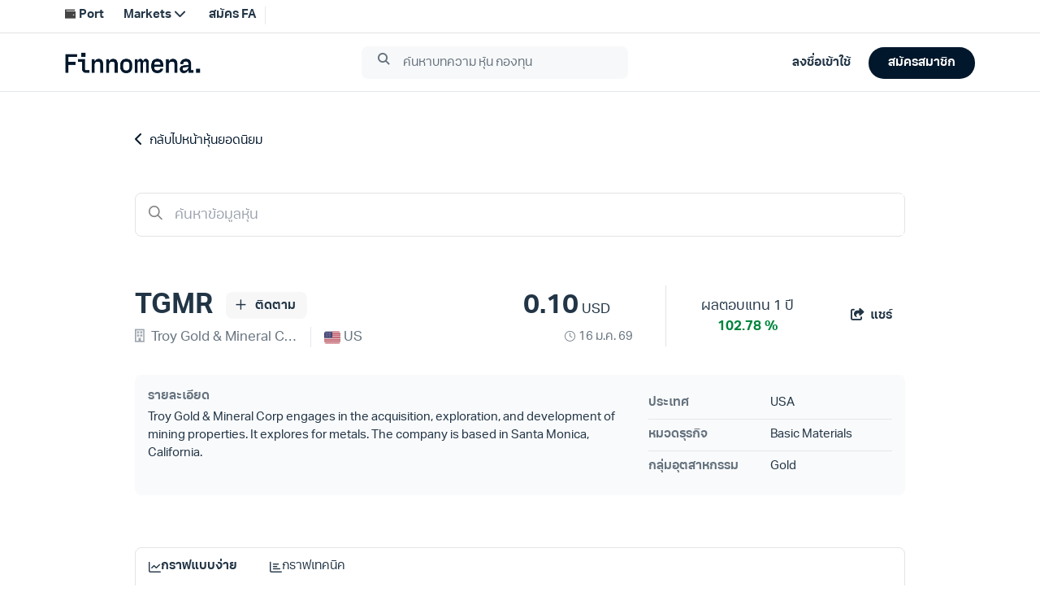

--- FILE ---
content_type: text/html;charset=utf-8
request_url: https://www.finnomena.com/stock/TGMR.US
body_size: 136423
content:
<!DOCTYPE html>
<html lang="th">
<head><meta charset="utf-8">
<meta name="viewport" content="width=device-width, initial-scale=1.0, viewport-fit=cover, user-scalable=no">
<title>หุ้น TGMR งบการเงิน 10 ปี พร้อมกราฟ - Finnomena</title>
<link rel="preconnect" href="https://scontent.finnomena.com">
<link rel="icon" type="image/x-icon" href="https://scontent.finnomena.com/favicon/favicon.ico">
<link rel="preload" href="https://scontent.finnomena.com/fontawesome-pro-6.4.2/css/all.min.css" as="style">
<link rel="preload" href="https://scontent.finnomena.com/fontawesome-pro-6.4.2/webfonts/fa-regular-400.woff2" as="font" crossorigin="anonymous">
<link rel="preload" href="https://scontent.finnomena.com/fontawesome-pro-6.4.2/webfonts/fa-solid-900.woff2" as="font" crossorigin="anonymous">
<link rel="preload" href="https://scontent.finnomena.com/fontawesome-pro-6.4.2/webfonts/fa-regular-400.woff2" as="font">
<link rel="stylesheet" href="https://scontent.finnomena.com/fontawesome-pro-6.4.2/css/all.min.css" type="text/css">
<link rel="stylesheet" href="https://scontent.finnomena.com/fontawesome-pro-6.4.2/css/v5-font-face.css" type="text/css">
<link rel="stylesheet" href="https://scontent.finnomena.com/fontawesome-pro-6.4.2/css/sharp-light.min.css" type="text/css">
<link rel="stylesheet" href="https://scontent.finnomena.com/fontawesome-pro-6.4.2/css/sharp-regular.min.css" type="text/css">
<link rel="stylesheet" href="https://scontent.finnomena.com/fontawesome-pro-6.4.2/css/sharp-solid.min.css" type="text/css">
<link rel="preload" href="https://scontent.finnomena.com/web-component/consent/latest/consent-onboarding-style.css" as="style" crossorigin="anonymous">
<link rel="stylesheet" href="https://scontent.finnomena.com/web-component/consent/latest/consent-onboarding-style.css" type="text/css" data-hid="6d7baec">
<link rel="stylesheet" href="https://use.typekit.net/gru3eoh.css" type="text/css">
<script src="https://scontent.finnomena.com/gtm/gtm.js"></script>
<script src="https://scontent.finnomena.com/web-component/latest/header-finnomena.min.js"></script>
<meta name="description" content="TGMR Troy Gold & Mineral Corp งบการเงินย้อนหลัง 10 ปีพร้อมข้อมูลรายไตรมาส กราฟราคา ผู้ถือหุ้นย้อนหลัง วิเคราะห์งบ">
<meta name="og:title" content="หุ้น TGMR งบการเงิน 10 ปี พร้อมกราฟ - Finnomena">
<meta name="og:description" content="TGMR Troy Gold & Mineral Corp งบการเงินย้อนหลัง 10 ปีพร้อมข้อมูลรายไตรมาส กราฟราคา ผู้ถือหุ้นย้อนหลัง วิเคราะห์งบ">
<meta name="og:url" content="https://www.finnomena.com/stock/TGMR.US">
<meta name="og:site_name" content="Finnomena">
<meta name="og:image" content="https://img.finnomena.com/feature/stock-quote?header=4LiH4Lia4LiB4Liy4Lij4LmA4LiH4Li04LiZICsg4LiB4Lij4Liy4LifIDEwIOC4m-C4tQ&title=VEdNUg&background=https://scontent.finnomena.com/background/og-stock-quote.png&data=eyJmbGFnIjoiaHR0cHM6Ly9zY29udGVudC5maW5ub21lbmEuY29tL21hcmtldHMvc3RvY2svaW1hZ2VzL2V4Y2hhbmdlcy9VUy5wbmciLCJleGNoYW5nZSI6IlVTIiwibmFtZSI6IlRyb3kgR29sZCAmIE1pbmVyYWwgQ29ycCJ9">
<meta name="og:type" content="website">
<meta name="og:locale" content="th_TH">
<meta name="twitter:card" content="summary">
<meta name="twitter:site" content="@finnomena">
<meta name="twitter:title" content="หุ้น TGMR งบการเงิน 10 ปี พร้อมกราฟ - Finnomena">
<meta name="twitter:description" content="TGMR Troy Gold & Mineral Corp งบการเงินย้อนหลัง 10 ปีพร้อมข้อมูลรายไตรมาส กราฟราคา ผู้ถือหุ้นย้อนหลัง วิเคราะห์งบ">
<meta name="twitter:image" content="https://img.finnomena.com/feature/stock-quote?header=4LiH4Lia4LiB4Liy4Lij4LmA4LiH4Li04LiZICsg4LiB4Lij4Liy4LifIDEwIOC4m-C4tQ&title=VEdNUg&background=https://scontent.finnomena.com/background/og-stock-quote.png&data=eyJmbGFnIjoiaHR0cHM6Ly9zY29udGVudC5maW5ub21lbmEuY29tL21hcmtldHMvc3RvY2svaW1hZ2VzL2V4Y2hhbmdlcy9VUy5wbmciLCJleGNoYW5nZSI6IlVTIiwibmFtZSI6IlRyb3kgR29sZCAmIE1pbmVyYWwgQ29ycCJ9">
<meta name="twitter:creator" content="@finnomena">
<link rel="canonical" href="https://www.finnomena.com/stock/TGMR.US">
<script src="https://scontent.finnomena.com/lib/tradingview/charting_library/charting_library.standalone.js" type="text/javascript"></script>
<script src="https://scontent.finnomena.com/lib/tradingview/datafeeds/udf/dist/bundle.js" type="text/javascript"></script><link rel="modulepreload" as="script" crossorigin href="/_marketinfo/entry.c47d21e4.js"><link rel="preload" as="style" href="/_marketinfo/entry.1aa429fe.css"><link rel="modulepreload" as="script" crossorigin href="/_marketinfo/default.8964dedf.js"><link rel="modulepreload" as="script" crossorigin href="/_marketinfo/Index.vue.f811c37b.js"><link rel="preload" as="style" href="/_marketinfo/Index.5547e78f.css"><link rel="modulepreload" as="script" crossorigin href="/_marketinfo/user.434708d8.js"><link rel="modulepreload" as="script" crossorigin href="/_marketinfo/_quote_.2b121569.js"><link rel="modulepreload" as="script" crossorigin href="/_marketinfo/index.vue.43582a26.js"><link rel="modulepreload" as="script" crossorigin href="/_marketinfo/nuxt-link.29981c55.js"><link rel="modulepreload" as="script" crossorigin href="/_marketinfo/base64.307916f5.js"><link rel="preload" as="style" href="/_marketinfo/base64.1a1068cc.css"><link rel="modulepreload" as="script" crossorigin href="/_marketinfo/Spinner.d353a3e1.js"><link rel="modulepreload" as="script" crossorigin href="/_marketinfo/utils.da7a24a6.js"><link rel="modulepreload" as="script" crossorigin href="/_marketinfo/tagging.fdf04c91.js"><link rel="modulepreload" as="script" crossorigin href="/_marketinfo/client-only.8b5dfe64.js"><link rel="preload" as="style" href="/_marketinfo/client-only.7842170e.css"><link rel="modulepreload" as="script" crossorigin href="/_marketinfo/auth.fe7818d2.js"><link rel="modulepreload" as="script" crossorigin href="/_marketinfo/date.52d4d8b5.js"><link rel="modulepreload" as="script" crossorigin href="/_marketinfo/Basic.e56b7b67.js"><link rel="preload" as="style" href="/_marketinfo/Basic.b7d1a6ce.css"><link rel="modulepreload" as="script" crossorigin href="/_marketinfo/index.d1dbce4d.js"><link rel="preload" as="style" href="/_marketinfo/index.812dc7bb.css"><link rel="modulepreload" as="script" crossorigin href="/_marketinfo/stock.4fa681a0.js"><link rel="modulepreload" as="script" crossorigin href="/_marketinfo/tokens.43cae92f.js"><link rel="modulepreload" as="script" crossorigin href="/_marketinfo/period.d59fd0bc.js"><link rel="modulepreload" as="script" crossorigin href="/_marketinfo/asyncData.3abc42cc.js"><link rel="modulepreload" as="script" crossorigin href="/_marketinfo/index.416d3dd4.js"><link rel="modulepreload" as="script" crossorigin href="/_marketinfo/graph.85ed1fc7.js"><link rel="modulepreload" as="script" crossorigin href="/_marketinfo/Period.d7884e3d.js"><link rel="modulepreload" as="script" crossorigin href="/_marketinfo/Graph.ea729952.js"><link rel="prefetch" as="script" crossorigin href="/_marketinfo/index.39ef4b58.js"><link rel="prefetch" as="script" crossorigin href="/_marketinfo/session.1bfcc440.js"><link rel="prefetch" as="script" crossorigin href="/_marketinfo/landing.f9e782f2.js"><link rel="prefetch" as="image" type="image/svg+xml" href="/_marketinfo/finno-logo-rebranding.314af394.svg"><link rel="prefetch" as="script" crossorigin href="/_marketinfo/Performance.694f5473.js"><link rel="stylesheet" href="/_marketinfo/entry.1aa429fe.css"><link rel="stylesheet" href="/_marketinfo/Index.5547e78f.css"><link rel="stylesheet" href="/_marketinfo/base64.1a1068cc.css"><link rel="stylesheet" href="/_marketinfo/client-only.7842170e.css"><link rel="stylesheet" href="/_marketinfo/Basic.b7d1a6ce.css"><link rel="stylesheet" href="/_marketinfo/index.812dc7bb.css"><style>#a-overlay[data-v-002922bb]{bottom:0;cursor:pointer;height:100%;left:0;opacity:.75;position:fixed;right:0;top:0;width:100%;z-index:50}</style><style>.social-box[data-v-43b9a2fa]{align-items:center;justify-content:center}.social-box i[data-v-43b9a2fa]{font-size:17px}.social-sharing--input[data-v-43b9a2fa]{border-radius:1.5rem;border-width:2px;height:2.5rem;margin-bottom:1rem;width:70%;--tw-border-opacity:1;border-color:rgb(239 239 239/var(--tw-border-opacity));color:#01172bde;font-size:17px;padding:.75rem .5rem;text-align:center}.fade-enter-active[data-v-43b9a2fa],.fade-leave-active[data-v-43b9a2fa]{transition:opacity .5s ease}.fade-leave-active[data-v-43b9a2fa]{opacity:.5}.fade-enter-from[data-v-43b9a2fa],.fade-leave-to[data-v-43b9a2fa]{opacity:0}</style><style>.text-title[data-v-07887f90]{font-weight:700}.text-price[data-v-07887f90],.text-title[data-v-07887f90]{font-size:34px}.text-date[data-v-07887f90]{font-size:12px}@media (min-width:768px){.text-date[data-v-07887f90]{font-size:15px}}</style><style>.a-box.is-box--lightgray[data-v-92db64a6]{--tw-bg-opacity:1;background-color:rgb(249 250 251/var(--tw-bg-opacity))}</style><style>#o-stock-info-detail .info-panel .row[data-v-89c048c1]{border-bottom-width:1px;display:grid;grid-template-columns:repeat(2,minmax(0,1fr));padding-bottom:.5rem;padding-top:.5rem}#o-stock-info-detail .info-panel--title[data-v-89c048c1]{color:#01172b99;font-size:15px;font-weight:600}#o-stock-info-detail .info-panel--desc[data-v-89c048c1]{color:#01172bde;font-size:15px}</style><style>#a-tab-graph .active[data-v-8974f353]{border-color:#01172bde}</style><style>.kodsana-img{display:block;padding:1.25rem 0}.kodsana-img img{width:100%}</style><style>.a-toggle-switchtext[data-v-9e5fb57e]{border-radius:1rem;display:inline;--tw-bg-opacity:1;background-color:rgb(225 227 230/var(--tw-bg-opacity));padding:.5rem .25rem}.a-toggle-switchtext .switch-btn[data-v-9e5fb57e]{color:#01172b99;cursor:pointer;display:inline-block;font-weight:400;min-width:75px;padding-left:.5rem;padding-right:.5rem;text-align:center}.a-toggle-switchtext .switch-btn.selected[data-v-9e5fb57e]{border-radius:1rem;--tw-bg-opacity:1;background-color:rgb(1 23 43/var(--tw-bg-opacity));color:#fff;font-weight:700;padding:.25rem .75rem}.a-toggle-switchtext .switch-btn[data-v-9e5fb57e]:nth-child(2){margin-left:-.125rem}</style><style>.m-table-horizontal table[data-v-dd44481b]{position:relative;table-layout:auto;--tw-bg-opacity:1;background-color:rgb(255 255 255/var(--tw-bg-opacity))}.m-table-horizontal table>thead>tr th[data-v-dd44481b]{background-color:inherit;color:#01172b99;font-size:13px;font-weight:400;padding:0;position:sticky;top:0;white-space:nowrap}@media (min-width:640px){.m-table-horizontal table>thead>tr th[data-v-dd44481b]{font-size:15px}}.m-table-horizontal table>thead>tr th[data-v-dd44481b]:first-child{left:0;position:sticky;z-index:40;--tw-bg-opacity:1;background-color:rgb(255 255 255/var(--tw-bg-opacity));padding:0}.m-table-horizontal table>tbody tr:first-child td[data-v-dd44481b]{border-top-width:0}.m-table-horizontal table>tbody tr:not(:first-child) td[data-v-dd44481b]{border-top-width:1px}.m-table-horizontal table>tbody tr:not(:first-child) td.non-border[data-v-dd44481b]{border-top-width:0}.m-table-horizontal table>tbody tr td[data-v-dd44481b]{color:#01172b99;cursor:move;min-width:80px;padding:0;white-space:nowrap}@media (min-width:640px){.m-table-horizontal table>tbody tr td[data-v-dd44481b]{font-size:15px}}.m-table-horizontal table>tbody tr td[data-v-dd44481b]:first-child{cursor:pointer;left:0;position:sticky;--tw-bg-opacity:1;background-color:rgb(255 255 255/var(--tw-bg-opacity));color:#01172b99;padding:0}.m-table-horizontal table>tbody tr td[data-v-dd44481b]:hover:first-child{--tw-bg-opacity:1;background-color:rgb(245 246 247/var(--tw-bg-opacity))}.m-table-horizontal table>tbody tr td.non-border[data-v-dd44481b]{border-top-width:0}.m-table-horizontal table>tbody tr td.highlight[data-v-dd44481b]{background-color:#f2f3f4;border-color:#e1e3e6}.m-table-horizontal .lock-table table>tbody tr td[data-v-dd44481b]:not(:first-child){border-top-width:0}.m-table-horizontal .col-sticky[data-v-dd44481b]{white-space:break-spaces;z-index:10}.m-table-horizontal .col[data-v-dd44481b],.m-table-horizontal .col-sticky[data-v-dd44481b]{min-height:48px;padding:.75rem .5rem;position:relative}.m-table-horizontal .overflow-shadow thead tr th:first-child .col-sticky[data-v-dd44481b]{box-shadow:19px 11px 8px -12px hsla(0,0%,78%,.3)}.m-table-horizontal .overflow-shadow tbody tr td:first-child .col-sticky[data-v-dd44481b]{box-shadow:-7px 17px 12px 10px hsla(0,0%,78%,.3)}.m-table-horizontal .sub-topic[data-v-dd44481b]{color:#01172b99}.m-table-horizontal .header-dotted[data-v-dd44481b]{border-bottom-color:#e1e3e6;border-bottom-width:1px}</style><style>.lock-box[data-v-1ff32c8d]{background-color:#f2f3f4;color:#01172bde;display:table;font-size:15px;height:147px;position:absolute;text-align:center;vertical-align:middle;width:200px}@media (min-width:640px){.lock-box[data-v-1ff32c8d]{width:350px}}.lock-box[data-v-1ff32c8d]{left:calc(50% - 30px);top:calc(50% - 74px)}@media (min-width:640px){.lock-box[data-v-1ff32c8d]{left:calc(50% - 65px);top:calc(50% - 74px)}}.auth-link[data-v-1ff32c8d]{color:#01172bde;cursor:pointer;font-weight:700}</style><style>.a-tab-basic a[data-v-cb814f86]{align-items:center;border-bottom-width:3px;border-color:transparent;color:#01172bde;cursor:pointer;display:inline-flex;font-size:17px;gap:.5rem;justify-content:center;padding-bottom:.75rem;padding-top:.75rem;white-space:nowrap}.a-tab-basic .active[data-v-cb814f86]{border-color:#01172bde}</style><style>.slide-fade-enter-active[data-v-bed7113f]{transition:all .3s ease-out}.slide-fade-leave-active[data-v-bed7113f]{transition:all .8s cubic-bezier(1,.5,.8,1)}.slide-fade-enter-from[data-v-bed7113f],.slide-fade-leave-to[data-v-bed7113f]{opacity:0;transform:translateY(20px)}.fade-enter-active[data-v-bed7113f],.fade-leave-active[data-v-bed7113f]{transition:opacity .1s ease;transition:opacity .2s ease}.fade-enter-from[data-v-bed7113f],.fade-leave-to[data-v-bed7113f]{opacity:0}</style><style>.btn-social-box[data-v-2e22bc53]{display:inline-flex;padding:.5rem;position:relative}.btn-social-box i[data-v-2e22bc53]{font-size:1.25rem;line-height:1.75rem}.btn-social-sharing--input[data-v-2e22bc53]{border-width:2px;margin-bottom:1.5rem;width:70%;--tw-border-opacity:1;border-color:rgb(247 165 1/var(--tw-border-opacity));padding:.625rem;--tw-text-opacity:1;color:rgb(68 68 68/var(--tw-text-opacity))}</style><style>.d3-stock-line{fill:none;stroke:#808b95;stroke-width:3;stroke-opacity:.7}#stockchartimg{position:fixed}#stockchartimg>svg{visibility:hidden}.tick{color:#01172b99;font-size:15px}@media screen and (max-width:420px){.tick{font-size:.625rem}}.domain{stroke:none}div.tooltip{border:0;border-radius:5px;color:#333;font-size:12px;height:40px;line-height:1.5;opacity:25%;padding:2px 5px;pointer-events:none;position:absolute;text-align:center;width:120px;--tw-bg-opacity:1;background-color:rgb(225 227 230/var(--tw-bg-opacity))}.stock-line-dot{fill:colors-text-primary}.overlay{fill:none;pointer-events:all}</style><style>.range-toggle[data-v-9f8c101f]{font-size:13px;--tw-text-opacity:1;color:rgb(153 153 153/var(--tw-text-opacity))}@media (min-width:640px){.range-toggle[data-v-9f8c101f]{padding-right:1.5rem}}.range-toggle--button[data-v-9f8c101f]{cursor:pointer}.range-toggle--button.active[data-v-9f8c101f]{font-weight:700;--tw-text-opacity:1;color:rgb(68 68 68/var(--tw-text-opacity))}#close-btn[data-v-9f8c101f]{cursor:pointer;font-size:1.5rem;height:24px;line-height:2rem;text-align:right;--tw-text-opacity:1;color:rgb(153 153 153/var(--tw-text-opacity))}#close-btn i[data-v-9f8c101f]{position:absolute;right:16px;top:8px}.chart-title[data-v-9f8c101f]{color:#01172bde;font-size:17px;font-stretch:normal;font-style:normal;font-weight:700;letter-spacing:normal;line-height:normal}.stock-chart-modal--footer[data-v-9f8c101f]{display:block;position:relative;width:100%}@media (min-width:640px){.stock-chart-modal--footer[data-v-9f8c101f]{display:inline-flex}}.stock-chart-modal--footer .banner[data-v-9f8c101f]{display:block;padding:10px 1.5rem .25rem 1.25rem;text-align:center;width:100%}@media (min-width:640px){.stock-chart-modal--footer .banner[data-v-9f8c101f]{display:inline-flex;text-align:left}}@media (min-width:768px){.stock-chart-modal--footer .banner[data-v-9f8c101f]{padding-left:.5rem;padding-right:.5rem;width:30%}}@media (min-width:1024px){.stock-chart-modal--footer .banner[data-v-9f8c101f]{padding-left:1.5rem;padding-right:1.5rem;width:50%}}.stock-chart-modal--footer .button-group[data-v-9f8c101f]{padding:10px .25rem .25rem;text-align:center}@media (min-width:640px){.stock-chart-modal--footer .button-group[data-v-9f8c101f]{text-align:right;width:50%}}@media (min-width:768px){.stock-chart-modal--footer .button-group[data-v-9f8c101f]{display:flex;width:70%}}@media (min-width:1024px){.stock-chart-modal--footer .button-group[data-v-9f8c101f]{width:50%}}.stock-chart-modal--footer .button-group .action-button[data-v-9f8c101f]{background-color:#01172b08;border-radius:1.5rem;color:#01172bde;cursor:pointer;display:block;font-size:15px;font-weight:700;padding:10px 1.5rem;text-align:center}@media (min-width:768px){.stock-chart-modal--footer .button-group .action-button[data-v-9f8c101f]{display:inline;margin-left:10px;padding-left:1rem;padding-right:1rem}}@media (min-width:1024px){.stock-chart-modal--footer .button-group .action-button[data-v-9f8c101f]{font-size:17px;padding-left:1.5rem;padding-right:1.5rem}}</style><style>.translate-center-relative[data-v-e79d5e92]{position:relative;top:50%;--tw-translate-y:-50%;transform:translate(var(--tw-translate-x),var(--tw-translate-y)) rotate(var(--tw-rotate)) skewX(var(--tw-skew-x)) skewY(var(--tw-skew-y)) scaleX(var(--tw-scale-x)) scaleY(var(--tw-scale-y))}.other-header[data-v-e79d5e92]{color:#01172b99;font-size:17px;font-weight:600}.header-index[data-v-e79d5e92]{display:inline-block;text-align:center;vertical-align:middle}.header-index .header-circle[data-v-e79d5e92]{border-radius:22px;height:36px;width:36px;--tw-bg-opacity:1;background-color:rgb(225 227 230/var(--tw-bg-opacity));color:#01172bde;text-align:center}.header-index .header-circle .header-index-elem[data-v-e79d5e92]{font-size:17px;font-weight:700;position:relative}</style><style>#t-stock-summary[data-v-83ed1245]{color:#01172bde}#t-stock-summary .summary-report--table[data-v-83ed1245]{border-bottom-width:1px;border-color:#e1e3e6}#t-stock-summary .chart[data-v-83ed1245]{float:right;height:36px;margin-right:0;margin-top:-.75rem;padding-top:.75rem;width:30px}#t-stock-summary .vl[data-v-83ed1245]{border-left-width:1px;height:100%;position:absolute;right:28px;top:0}@media (min-width:640px){#t-stock-summary .vl[data-v-83ed1245]{right:2rem}}#t-stock-summary .summary-report--table[data-v-83ed1245]{padding-bottom:25px;padding-top:60px}#t-stock-summary .share-link[data-v-83ed1245]{margin-top:1.5rem}#t-stock-summary .share-link a[data-v-83ed1245]{color:#01172bde;cursor:pointer}#t-stock-summary .horizontal-header-col[data-v-83ed1245]{display:grid;grid-template-columns:repeat(5,minmax(0,1fr));min-width:100px;width:150px;width:auto}@media (min-width:640px){#t-stock-summary .horizontal-header-col[data-v-83ed1245]{width:242px}}</style><style>.headline-stock[data-v-0051aed4]{font-size:34px;font-weight:700;letter-spacing:.5px;line-height:51px;margin-bottom:0;margin-top:100px}</style><style>.stock-graph[data-v-01541f5f]{position:relative}</style><style>.period li.selected[data-v-0c3b0a0d]{color:#01172bde;font-weight:700;text-decoration-line:underline;text-underline-offset:8px}</style><style>#error_500[data-v-f9f4177b]{background-color:rgb(255 255 255/var(--tw-bg-opacity));border-radius:1.5rem;margin-left:auto;margin-right:auto;width:100%;--tw-bg-opacity:0.7;padding:2.5rem 1rem;text-align:center}@media (min-width:640px){#error_500[data-v-f9f4177b]{padding-left:0;padding-right:0}}@media (min-width:768px){#error_500[data-v-f9f4177b]{margin-bottom:4rem;margin-top:4rem}}#error_500 .error-icon[data-v-f9f4177b]{font-size:100px;--tw-text-opacity:1;color:rgb(153 153 153/var(--tw-text-opacity))}#error_500 .title[data-v-f9f4177b]{font-size:18px;font-weight:600}</style><style>.tick{color:#01172b99;font-size:15px}</style><style>/*! tailwindcss v3.4.10 | MIT License | https://tailwindcss.com*/*,:after,:before{border:0 solid #e5e7eb;box-sizing:border-box}:after,:before{--tw-content:""}:host,html{line-height:1.5;-webkit-text-size-adjust:100%;font-family:aktiv-grotesk-thai,ui-sans-serif,system-ui,sans-serif,Apple Color Emoji,Segoe UI Emoji,Segoe UI Symbol,Noto Color Emoji;font-feature-settings:normal;font-variation-settings:normal;-moz-tab-size:4;-o-tab-size:4;tab-size:4;-webkit-tap-highlight-color:transparent}body{line-height:inherit;margin:0}hr{border-top-width:1px;color:inherit;height:0}abbr:where([title]){-webkit-text-decoration:underline dotted;text-decoration:underline dotted}h1,h2,h3,h4,h5,h6{font-size:inherit;font-weight:inherit}a{color:inherit;text-decoration:inherit}b,strong{font-weight:bolder}code,kbd,pre,samp{font-family:ui-monospace,SFMono-Regular,Menlo,Monaco,Consolas,Liberation Mono,Courier New,monospace;font-feature-settings:normal;font-size:1em;font-variation-settings:normal}small{font-size:80%}sub,sup{font-size:75%;line-height:0;position:relative;vertical-align:baseline}sub{bottom:-.25em}sup{top:-.5em}table{border-collapse:collapse;border-color:inherit;text-indent:0}button,input,optgroup,select,textarea{color:inherit;font-family:inherit;font-feature-settings:inherit;font-size:100%;font-variation-settings:inherit;font-weight:inherit;letter-spacing:inherit;line-height:inherit;margin:0;padding:0}button,select{text-transform:none}button,input:where([type=button]),input:where([type=reset]),input:where([type=submit]){-webkit-appearance:button;background-color:transparent;background-image:none}:-moz-focusring{outline:auto}:-moz-ui-invalid{box-shadow:none}progress{vertical-align:baseline}::-webkit-inner-spin-button,::-webkit-outer-spin-button{height:auto}[type=search]{-webkit-appearance:textfield;outline-offset:-2px}::-webkit-search-decoration{-webkit-appearance:none}::-webkit-file-upload-button{-webkit-appearance:button;font:inherit}summary{display:list-item}blockquote,dd,dl,figure,h1,h2,h3,h4,h5,h6,hr,p,pre{margin:0}fieldset{margin:0}fieldset,legend{padding:0}menu,ol,ul{list-style:none;margin:0;padding:0}dialog{padding:0}textarea{resize:vertical}input::-moz-placeholder,textarea::-moz-placeholder{color:#9ca3af;opacity:1}input::placeholder,textarea::placeholder{color:#9ca3af;opacity:1}[role=button],button{cursor:pointer}:disabled{cursor:default}audio,canvas,embed,iframe,img,object,svg,video{display:block;vertical-align:middle}img,video{height:auto;max-width:100%}[hidden]{display:none}*{scrollbar-color:auto;scrollbar-width:auto}*,:after,:before{--tw-border-spacing-x:0;--tw-border-spacing-y:0;--tw-translate-x:0;--tw-translate-y:0;--tw-rotate:0;--tw-skew-x:0;--tw-skew-y:0;--tw-scale-x:1;--tw-scale-y:1;--tw-pan-x: ;--tw-pan-y: ;--tw-pinch-zoom: ;--tw-scroll-snap-strictness:proximity;--tw-gradient-from-position: ;--tw-gradient-via-position: ;--tw-gradient-to-position: ;--tw-ordinal: ;--tw-slashed-zero: ;--tw-numeric-figure: ;--tw-numeric-spacing: ;--tw-numeric-fraction: ;--tw-ring-inset: ;--tw-ring-offset-width:0px;--tw-ring-offset-color:#fff;--tw-ring-color:rgba(59,130,246,.5);--tw-ring-offset-shadow:0 0 #0000;--tw-ring-shadow:0 0 #0000;--tw-shadow:0 0 #0000;--tw-shadow-colored:0 0 #0000;--tw-blur: ;--tw-brightness: ;--tw-contrast: ;--tw-grayscale: ;--tw-hue-rotate: ;--tw-invert: ;--tw-saturate: ;--tw-sepia: ;--tw-drop-shadow: ;--tw-backdrop-blur: ;--tw-backdrop-brightness: ;--tw-backdrop-contrast: ;--tw-backdrop-grayscale: ;--tw-backdrop-hue-rotate: ;--tw-backdrop-invert: ;--tw-backdrop-opacity: ;--tw-backdrop-saturate: ;--tw-backdrop-sepia: ;--tw-contain-size: ;--tw-contain-layout: ;--tw-contain-paint: ;--tw-contain-style: }::backdrop{--tw-border-spacing-x:0;--tw-border-spacing-y:0;--tw-translate-x:0;--tw-translate-y:0;--tw-rotate:0;--tw-skew-x:0;--tw-skew-y:0;--tw-scale-x:1;--tw-scale-y:1;--tw-pan-x: ;--tw-pan-y: ;--tw-pinch-zoom: ;--tw-scroll-snap-strictness:proximity;--tw-gradient-from-position: ;--tw-gradient-via-position: ;--tw-gradient-to-position: ;--tw-ordinal: ;--tw-slashed-zero: ;--tw-numeric-figure: ;--tw-numeric-spacing: ;--tw-numeric-fraction: ;--tw-ring-inset: ;--tw-ring-offset-width:0px;--tw-ring-offset-color:#fff;--tw-ring-color:rgba(59,130,246,.5);--tw-ring-offset-shadow:0 0 #0000;--tw-ring-shadow:0 0 #0000;--tw-shadow:0 0 #0000;--tw-shadow-colored:0 0 #0000;--tw-blur: ;--tw-brightness: ;--tw-contrast: ;--tw-grayscale: ;--tw-hue-rotate: ;--tw-invert: ;--tw-saturate: ;--tw-sepia: ;--tw-drop-shadow: ;--tw-backdrop-blur: ;--tw-backdrop-brightness: ;--tw-backdrop-contrast: ;--tw-backdrop-grayscale: ;--tw-backdrop-hue-rotate: ;--tw-backdrop-invert: ;--tw-backdrop-opacity: ;--tw-backdrop-saturate: ;--tw-backdrop-sepia: ;--tw-contain-size: ;--tw-contain-layout: ;--tw-contain-paint: ;--tw-contain-style: }.container{margin-left:auto;margin-right:auto;width:100%}@media (min-width:320px){.container{max-width:320px}}@media (min-width:480px){.container{max-width:480px}}@media (min-width:640px){.container{max-width:640px}}@media (min-width:768px){.container{max-width:768px}}@media (min-width:1024px){.container{max-width:1024px}}@media (min-width:1280px){.container{max-width:1280px}}@media (min-width:1536px){.container{max-width:1536px}}.sr-only{height:1px;margin:-1px;overflow:hidden;padding:0;position:absolute;width:1px;clip:rect(0,0,0,0);border-width:0;white-space:nowrap}.pointer-events-none{pointer-events:none}.pointer-events-auto{pointer-events:auto}.visible{visibility:visible}.invisible{visibility:hidden}.collapse{visibility:collapse}.static{position:static}.fixed{position:fixed}.absolute{position:absolute}.relative{position:relative}.sticky{position:sticky}.inset-0{inset:0}.bottom-0{bottom:0}.left-0{left:0}.left-1\/2{left:50%}.left-4{left:1rem}.left-\[calc\(50\%_-_30px\)\]{left:calc(50% - 30px)}.right-0{right:0}.right-\[15px\]{right:15px}.right-\[16px\]{right:16px}.right-\[28px\]{right:28px}.top-0{top:0}.top-1\/2{top:50%}.top-12{top:3rem}.top-2\/3{top:66.666667%}.top-2\/4{top:50%}.top-\[12px\]{top:12px}.top-\[30px\]{top:30px}.top-\[8px\]{top:8px}.top-\[calc\(50\%_-_74px\)\]{top:calc(50% - 74px)}.z-10{z-index:10}.z-1000{z-index:1000}.z-50{z-index:50}.z-\[1000\]{z-index:1000}.col-span-1{grid-column:span 1/span 1}.col-span-12{grid-column:span 12/span 12}.col-span-2{grid-column:span 2/span 2}.col-span-4{grid-column:span 4/span 4}.float-right{float:right}.m-auto{margin:auto}.mx-\[12px\]{margin-left:12px;margin-right:12px}.mx-auto{margin-left:auto;margin-right:auto}.my-10{margin-bottom:2.5rem;margin-top:2.5rem}.my-4{margin-bottom:1rem;margin-top:1rem}.my-\[60px\]{margin-bottom:60px;margin-top:60px}.my-auto{margin-bottom:auto;margin-top:auto}.-ml-0{margin-left:0}.-ml-4{margin-left:-1rem}.-mr-4{margin-right:-1rem}.-mt-3{margin-top:-.75rem}.mb-1{margin-bottom:.25rem}.mb-1\.5{margin-bottom:.375rem}.mb-10{margin-bottom:2.5rem}.mb-16{margin-bottom:4rem}.mb-2{margin-bottom:.5rem}.mb-2\.5{margin-bottom:.625rem}.mb-20{margin-bottom:5rem}.mb-4{margin-bottom:1rem}.mb-5{margin-bottom:1.25rem}.mb-6{margin-bottom:1.5rem}.mb-9{margin-bottom:2.25rem}.mb-\[120px\]{margin-bottom:120px}.mb-\[14px\]{margin-bottom:14px}.mb-\[20px\]{margin-bottom:20px}.ml-1{margin-left:.25rem}.ml-2{margin-left:.5rem}.ml-3{margin-left:.75rem}.ml-4{margin-left:1rem}.mr-0{margin-right:0}.mr-1{margin-right:.25rem}.mr-2{margin-right:.5rem}.mr-3{margin-right:.75rem}.mr-4{margin-right:1rem}.mt-0{margin-top:0}.mt-1{margin-top:.25rem}.mt-1\.5{margin-top:.375rem}.mt-10{margin-top:2.5rem}.mt-12{margin-top:3rem}.mt-2{margin-top:.5rem}.mt-3{margin-top:.75rem}.mt-3\.5{margin-top:.875rem}.mt-4{margin-top:1rem}.mt-5{margin-top:1.25rem}.mt-6{margin-top:1.5rem}.mt-8{margin-top:2rem}.mt-\[1px\]{margin-top:1px}.mt-\[40px\]{margin-top:40px}.box-border{box-sizing:border-box}.line-clamp-2{display:-webkit-box;overflow:hidden;-webkit-box-orient:vertical;-webkit-line-clamp:2}.\!block{display:block!important}.block{display:block}.inline-block{display:inline-block}.inline{display:inline}.flex{display:flex}.inline-flex{display:inline-flex}.table{display:table}.table-cell{display:table-cell}.grid{display:grid}.contents{display:contents}.hidden{display:none}.h-10{height:2.5rem}.h-4{height:1rem}.h-5{height:1.25rem}.h-7{height:1.75rem}.h-8{height:2rem}.h-\[147px\]{height:147px}.h-\[16px\]{height:16px}.h-\[17px\]{height:17px}.h-\[21\.5px\]{height:21.5px}.h-\[24px\]{height:24px}.h-\[31px\]{height:31px}.h-\[32px\]{height:32px}.h-\[36px\]{height:36px}.h-\[40px\]{height:40px}.h-\[60px\]{height:60px}.h-\[6rem\]{height:6rem}.h-\[8rem\]{height:8rem}.h-auto{height:auto}.h-full{height:100%}.max-h-6{max-height:1.5rem}.max-h-\[20px\]{max-height:20px}.max-h-\[360px\]{max-height:360px}.max-h-\[600px\]{max-height:600px}.max-h-\[70vh\]{max-height:70vh}.max-h-max{max-height:-moz-max-content;max-height:max-content}.min-h-300{min-height:300px}.min-h-\[150px\]{min-height:150px}.min-h-\[48px\]{min-height:48px}.min-h-full{min-height:100%}.w-1\/2{width:50%}.w-100{width:25rem}.w-20{width:5rem}.w-4{width:1rem}.w-4\/5{width:80%}.w-6{width:1.5rem}.w-8{width:2rem}.w-\[120px\]{width:120px}.w-\[150px\]{width:150px}.w-\[170px\]{width:170px}.w-\[200px\]{width:200px}.w-\[20px\]{width:20px}.w-\[24\%\]{width:24%}.w-\[25px\]{width:25px}.w-\[30px\]{width:30px}.w-\[36px\]{width:36px}.w-\[40px\]{width:40px}.w-\[600px\]{width:600px}.w-\[70\%\]{width:70%}.w-\[84px\]{width:84px}.w-\[928px\]{width:928px}.w-\[inherit\]{width:inherit}.w-auto{width:auto}.w-full{width:100%}.\!min-w-\[130px\]{min-width:130px!important}.min-w-\[100px\]{min-width:100px}.min-w-\[120px\]{min-width:120px}.min-w-\[15rem\]{min-width:15rem}.min-w-\[66px\]{min-width:66px}.min-w-\[75px\]{min-width:75px}.min-w-\[80px\]{min-width:80px}.min-w-full{min-width:100%}.max-w-8{max-width:2rem}.max-w-\[1000px\]{max-width:1000px}.max-w-\[180px\]{max-width:180px}.max-w-\[200px\]{max-width:200px}.max-w-\[250px\]{max-width:250px}.max-w-\[280px\]{max-width:280px}.max-w-\[320px\]{max-width:320px}.max-w-\[500px\]{max-width:500px}.max-w-\[600px\]{max-width:600px}.max-w-\[700px\]{max-width:700px}.max-w-\[960px\]{max-width:960px}.flex-1{flex:1 1 0%}.flex-shrink-0{flex-shrink:0}.table-auto{table-layout:auto}.border-separate{border-collapse:separate}.border-spacing-0{--tw-border-spacing-x:0px;--tw-border-spacing-y:0px;border-spacing:var(--tw-border-spacing-x) var(--tw-border-spacing-y)}.-translate-x-1\/2{--tw-translate-x:-50%;transform:translate(var(--tw-translate-x),var(--tw-translate-y)) rotate(var(--tw-rotate)) skewX(var(--tw-skew-x)) skewY(var(--tw-skew-y)) scaleX(var(--tw-scale-x)) scaleY(var(--tw-scale-y))}.-translate-y-1\/2,.translate-y-\[-50\%\]{--tw-translate-y:-50%}.-translate-y-1\/2,.transform,.translate-y-\[-50\%\]{transform:translate(var(--tw-translate-x),var(--tw-translate-y)) rotate(var(--tw-rotate)) skewX(var(--tw-skew-x)) skewY(var(--tw-skew-y)) scaleX(var(--tw-scale-x)) scaleY(var(--tw-scale-y))}@keyframes spin{to{transform:rotate(1turn)}}.animate-spin{animation:spin 1s linear infinite}.cursor-move{cursor:move}.cursor-not-allowed{cursor:not-allowed}.cursor-pointer{cursor:pointer}.cursor-text{cursor:text}.resize{resize:both}.grid-flow-row{grid-auto-flow:row}.grid-cols-1{grid-template-columns:repeat(1,minmax(0,1fr))}.grid-cols-12{grid-template-columns:repeat(12,minmax(0,1fr))}.grid-cols-2{grid-template-columns:repeat(2,minmax(0,1fr))}.grid-cols-3{grid-template-columns:repeat(3,minmax(0,1fr))}.grid-cols-4{grid-template-columns:repeat(4,minmax(0,1fr))}.grid-cols-5{grid-template-columns:repeat(5,minmax(0,1fr))}.flex-col{flex-direction:column}.flex-wrap{flex-wrap:wrap}.content-center{align-content:center}.items-center{align-items:center}.justify-start{justify-content:flex-start}.justify-end{justify-content:flex-end}.justify-center{justify-content:center}.justify-between{justify-content:space-between}.gap-0\.5{gap:.125rem}.gap-10{gap:2.5rem}.gap-2{gap:.5rem}.gap-4{gap:1rem}.gap-x-2{-moz-column-gap:.5rem;column-gap:.5rem}.gap-x-3\.5{-moz-column-gap:.875rem;column-gap:.875rem}.space-x-2>:not([hidden])~:not([hidden]){--tw-space-x-reverse:0;margin-left:calc(.5rem*(1 - var(--tw-space-x-reverse)));margin-right:calc(.5rem*var(--tw-space-x-reverse))}.divide-x>:not([hidden])~:not([hidden]){--tw-divide-x-reverse:0;border-left-width:calc(1px*(1 - var(--tw-divide-x-reverse)));border-right-width:calc(1px*var(--tw-divide-x-reverse))}.divide-y>:not([hidden])~:not([hidden]){--tw-divide-y-reverse:0;border-bottom-width:calc(1px*var(--tw-divide-y-reverse));border-top-width:calc(1px*(1 - var(--tw-divide-y-reverse)))}.divide-colors-miscellaneous-separator-opaque>:not([hidden])~:not([hidden]){border-color:#e1e3e6}.divide-fn-gray-50>:not([hidden])~:not([hidden]){--tw-divide-opacity:1;border-color:rgb(239 239 239/var(--tw-divide-opacity))}.self-center{align-self:center}.overflow-hidden{overflow:hidden}.overflow-x-auto{overflow-x:auto}.overflow-y-auto{overflow-y:auto}.overflow-x-hidden{overflow-x:hidden}.overflow-y-hidden{overflow-y:hidden}.overflow-x-scroll{overflow-x:scroll}.truncate{overflow:hidden;white-space:nowrap}.text-ellipsis,.truncate{text-overflow:ellipsis}.whitespace-nowrap{white-space:nowrap}.rounded{border-radius:.25rem}.rounded-2xl{border-radius:1rem}.rounded-3xl{border-radius:1.5rem}.rounded-\[22px\]{border-radius:22px}.rounded-full{border-radius:9999px}.rounded-lg{border-radius:.5rem}.rounded-md{border-radius:.375rem}.rounded-xl{border-radius:.75rem}.\!border-0{border-width:0!important}.border{border-width:1px}.border-0{border-width:0}.border-1{border-width:1px}.border-2{border-width:2px}.border-x{border-left-width:1px;border-right-width:1px}.\!border-b-0{border-bottom-width:0!important}.\!border-t-0{border-top-width:0!important}.border-b,.border-b-1{border-bottom-width:1px}.border-b-\[3px\]{border-bottom-width:3px}.border-l{border-left-width:1px}.border-l-0{border-left-width:0}.border-r{border-right-width:1px}.border-t{border-top-width:1px}.border-solid{border-style:solid}.border-dotted{border-style:dotted}.border-colors-button-primary{--tw-border-opacity:1;border-color:rgb(1 23 43/var(--tw-border-opacity))}.border-colors-button-primary-hover{--tw-border-opacity:1;border-color:rgb(1 20 37/var(--tw-border-opacity))}.border-colors-button-secondary{border-color:#01172b08}.border-colors-button-secondary-active{border-color:#01172b40}.border-colors-miscellaneous-separator-opaque{border-color:#e1e3e6}.border-fn-gray-100{--tw-border-opacity:1;border-color:rgb(230 230 230/var(--tw-border-opacity))}.border-fn-gray-50{--tw-border-opacity:1;border-color:rgb(239 239 239/var(--tw-border-opacity))}.border-fn-yellow{--tw-border-opacity:1;border-color:rgb(247 165 1/var(--tw-border-opacity))}.border-fn-yellow-100{--tw-border-opacity:1;border-color:rgb(255 205 0/var(--tw-border-opacity))}.border-transparent{border-color:transparent}.bg-colors-background-navy-100{--tw-bg-opacity:1;background-color:rgb(1 23 43/var(--tw-bg-opacity))}.bg-colors-background-secondary{background-color:#f2f3f4}.bg-colors-background-tertiary{--tw-bg-opacity:1;background-color:rgb(225 227 230/var(--tw-bg-opacity))}.bg-colors-button-primary{--tw-bg-opacity:1;background-color:rgb(1 23 43/var(--tw-bg-opacity))}.bg-colors-button-secondary{background-color:#01172b08}.bg-colors-button-secondary-active{background-color:#01172b40}.bg-colors-miscellaneous-separator-opaque{background-color:#e1e3e6}.bg-fn-darkgray{--tw-bg-opacity:1;background-color:rgb(68 68 68/var(--tw-bg-opacity))}.bg-fn-gray-20{--tw-bg-opacity:1;background-color:rgb(242 242 242/var(--tw-bg-opacity))}.bg-fn-gray-400{background-color:#e5e6e6}.bg-fn-lightgray-300{--tw-bg-opacity:1;background-color:rgb(233 233 233/var(--tw-bg-opacity))}.bg-gray-500{--tw-bg-opacity:1;background-color:rgb(107 114 128/var(--tw-bg-opacity))}.bg-gray-900{--tw-bg-opacity:1;background-color:rgb(17 24 39/var(--tw-bg-opacity))}.bg-inherit{background-color:inherit}.bg-transparent{background-color:transparent}.bg-white{--tw-bg-opacity:1;background-color:rgb(255 255 255/var(--tw-bg-opacity))}.bg-yellow-500{--tw-bg-opacity:1;background-color:rgb(234 179 8/var(--tw-bg-opacity))}.bg-opacity-50{--tw-bg-opacity:0.5}.bg-opacity-70{--tw-bg-opacity:0.7}.bg-opacity-75{--tw-bg-opacity:0.75}.fill-colors-text-secondary{fill:#01172b99}.fill-none{fill:none}.stroke-colors-background-navy-50{stroke:#808b95}.stroke-\[3\]{stroke-width:3}.p-10{padding:2.5rem}.p-2\.5{padding:.625rem}.p-4{padding:1rem}.p-8{padding:2rem}.p-\[15px\]{padding:15px}.\!py-3{padding-bottom:.75rem!important;padding-top:.75rem!important}.px-0{padding-left:0;padding-right:0}.px-1{padding-left:.25rem;padding-right:.25rem}.px-10{padding-left:2.5rem;padding-right:2.5rem}.px-12{padding-left:3rem;padding-right:3rem}.px-2{padding-left:.5rem;padding-right:.5rem}.px-3{padding-left:.75rem;padding-right:.75rem}.px-4{padding-left:1rem;padding-right:1rem}.px-5{padding-left:1.25rem;padding-right:1.25rem}.px-6{padding-left:1.5rem;padding-right:1.5rem}.px-\[20px\]{padding-left:20px;padding-right:20px}.px-\[50px\]{padding-left:50px;padding-right:50px}.py-0{padding-bottom:0;padding-top:0}.py-1{padding-bottom:.25rem;padding-top:.25rem}.py-2{padding-bottom:.5rem;padding-top:.5rem}.py-20{padding-bottom:5rem;padding-top:5rem}.py-3{padding-bottom:.75rem;padding-top:.75rem}.py-4{padding-bottom:1rem;padding-top:1rem}.py-8{padding-bottom:2rem;padding-top:2rem}.py-\[10px\]{padding-bottom:10px;padding-top:10px}.py-\[124px\]{padding-bottom:124px;padding-top:124px}.\!pb-2{padding-bottom:.5rem!important}.\!pl-6{padding-left:1.5rem!important}.\!pr-6{padding-right:1.5rem!important}.\!pt-2{padding-top:.5rem!important}.pb-1{padding-bottom:.25rem}.pb-2{padding-bottom:.5rem}.pb-4{padding-bottom:1rem}.pb-\[20px\]{padding-bottom:20px}.pb-\[25px\]{padding-bottom:25px}.pb-\[40px\]{padding-bottom:40px}.pb-\[60px\]{padding-bottom:60px}.pl-2{padding-left:.5rem}.pl-4{padding-left:1rem}.pl-5{padding-left:1.25rem}.pr-0{padding-right:0}.pr-10{padding-right:2.5rem}.pr-4{padding-right:1rem}.pt-1{padding-top:.25rem}.pt-3{padding-top:.75rem}.pt-4{padding-top:1rem}.pt-7{padding-top:1.75rem}.pt-8{padding-top:2rem}.pt-9{padding-top:2.25rem}.pt-\[10px\]{padding-top:10px}.pt-\[16px\]{padding-top:16px}.pt-\[40px\]{padding-top:40px}.pt-\[60px\]{padding-top:60px}.pt-\[7px\]{padding-top:7px}.text-left{text-align:left}.text-center{text-align:center}.text-right{text-align:right}.align-middle{vertical-align:middle}.\!text-sm{font-size:15px!important}.text-2xl{font-size:1.5rem;line-height:2rem}.text-5xl{font-size:2.125rem}.text-\[100px\]{font-size:100px}.text-\[13px\]{font-size:13px}.text-\[15px\]{font-size:15px}.text-\[16px\]{font-size:16px}.text-\[17px\]{font-size:17px}.text-\[18px\]{font-size:18px}.text-\[28px\]{font-size:28px}.text-\[34px\]{font-size:34px}.text-base{font-size:17px}.text-semi-xs{font-size:12px}.text-sm{font-size:15px}.text-xl{font-size:1.25rem;line-height:1.75rem}.text-xs{font-size:13px}.\!font-medium{font-weight:500!important}.font-bold{font-weight:700}.font-light{font-weight:300}.font-medium{font-weight:500}.font-normal{font-weight:400}.font-semibold{font-weight:600}.leading-6{line-height:1.5rem}.leading-7{line-height:1.75rem}.leading-\[1\.4\]{line-height:1.4}.tracking-normal{letter-spacing:0}.text-colors-background-navy-100{--tw-text-opacity:1;color:rgb(1 23 43/var(--tw-text-opacity))}.text-colors-link-primary{color:#01172bde}.text-colors-miscellaneous-separator-opaque{color:#e1e3e6}.text-colors-text-disabled{color:#01172b4d}.text-colors-text-helper{color:#01172b99}.text-colors-text-negative{--tw-text-opacity:1;color:rgb(230 10 10/var(--tw-text-opacity))}.text-colors-text-on-color{color:#fff}.text-colors-text-positive{--tw-text-opacity:1;color:rgb(0 133 62/var(--tw-text-opacity))}.text-colors-text-primary{color:#01172bde}.text-colors-text-secondary{color:#01172b99}.text-fn-darkgray{--tw-text-opacity:1;color:rgb(68 68 68/var(--tw-text-opacity))}.text-fn-gray-200{--tw-text-opacity:1;color:rgb(153 153 153/var(--tw-text-opacity))}.text-fn-green{--tw-text-opacity:1;color:rgb(23 193 97/var(--tw-text-opacity))}.text-fn-red{--tw-text-opacity:1;color:rgb(218 22 22/var(--tw-text-opacity))}.text-gray-800{--tw-text-opacity:1;color:rgb(31 41 55/var(--tw-text-opacity))}.text-white{--tw-text-opacity:1;color:rgb(255 255 255/var(--tw-text-opacity))}.underline{text-decoration-line:underline}.antialiased{-webkit-font-smoothing:antialiased;-moz-osx-font-smoothing:grayscale}.opacity-0{opacity:0}.opacity-20{opacity:.2}.opacity-50{opacity:.5}.shadow-md{--tw-shadow:0 4px 6px -1px rgba(0,0,0,.1),0 2px 4px -2px rgba(0,0,0,.1);--tw-shadow-colored:0 4px 6px -1px var(--tw-shadow-color),0 2px 4px -2px var(--tw-shadow-color)}.shadow-md,.shadow-xl{box-shadow:0 0 #0000,0 0 #0000,var(--tw-shadow);box-shadow:var(--tw-ring-offset-shadow,0 0 #0000),var(--tw-ring-shadow,0 0 #0000),var(--tw-shadow)}.shadow-xl{--tw-shadow:0 20px 25px -5px rgba(0,0,0,.1),0 8px 10px -6px rgba(0,0,0,.1);--tw-shadow-colored:0 20px 25px -5px var(--tw-shadow-color),0 8px 10px -6px var(--tw-shadow-color)}.outline{outline-style:solid}.blur{--tw-blur:blur(8px)}.blur,.blur-sm{filter:var(--tw-blur) var(--tw-brightness) var(--tw-contrast) var(--tw-grayscale) var(--tw-hue-rotate) var(--tw-invert) var(--tw-saturate) var(--tw-sepia) var(--tw-drop-shadow)}.blur-sm{--tw-blur:blur(4px)}.invert{--tw-invert:invert(100%)}.filter,.invert{filter:var(--tw-blur) var(--tw-brightness) var(--tw-contrast) var(--tw-grayscale) var(--tw-hue-rotate) var(--tw-invert) var(--tw-saturate) var(--tw-sepia) var(--tw-drop-shadow)}.transition{transition-duration:.15s;transition-property:color,background-color,border-color,text-decoration-color,fill,stroke,opacity,box-shadow,transform,filter,-webkit-backdrop-filter;transition-property:color,background-color,border-color,text-decoration-color,fill,stroke,opacity,box-shadow,transform,filter,backdrop-filter;transition-property:color,background-color,border-color,text-decoration-color,fill,stroke,opacity,box-shadow,transform,filter,backdrop-filter,-webkit-backdrop-filter;transition-timing-function:cubic-bezier(.4,0,.2,1)}.transition-\[height\]{transition-duration:.15s;transition-property:height;transition-timing-function:cubic-bezier(.4,0,.2,1)}.transition-\[opacity\2c margin\]{transition-duration:.15s;transition-property:opacity,margin;transition-timing-function:cubic-bezier(.4,0,.2,1)}.transition-all{transition-duration:.15s;transition-property:all;transition-timing-function:cubic-bezier(.4,0,.2,1)}.transition-opacity{transition-duration:.15s;transition-property:opacity;transition-timing-function:cubic-bezier(.4,0,.2,1)}.duration-300{transition-duration:.3s}.scrollbar{scrollbar-color:initial initial;scrollbar-color:var(--scrollbar-thumb,initial) var(--scrollbar-track,initial)}.scrollbar::-webkit-scrollbar-track{background-color:var(--scrollbar-track);border-radius:var(--scrollbar-track-radius)}.scrollbar::-webkit-scrollbar-track:hover{background-color:var(--scrollbar-track);background-color:var(--scrollbar-track-hover,var(--scrollbar-track))}.scrollbar::-webkit-scrollbar-track:active{background-color:var(--scrollbar-track);background-color:var(--scrollbar-track-active,var(--scrollbar-track-hover,var(--scrollbar-track)))}.scrollbar::-webkit-scrollbar-thumb{background-color:var(--scrollbar-thumb);border-radius:var(--scrollbar-thumb-radius)}.scrollbar::-webkit-scrollbar-thumb:hover{background-color:var(--scrollbar-thumb);background-color:var(--scrollbar-thumb-hover,var(--scrollbar-thumb))}.scrollbar::-webkit-scrollbar-thumb:active{background-color:var(--scrollbar-thumb);background-color:var(--scrollbar-thumb-active,var(--scrollbar-thumb-hover,var(--scrollbar-thumb)))}.scrollbar::-webkit-scrollbar-corner{background-color:var(--scrollbar-corner);border-radius:var(--scrollbar-corner-radius)}.scrollbar::-webkit-scrollbar-corner:hover{background-color:var(--scrollbar-corner);background-color:var(--scrollbar-corner-hover,var(--scrollbar-corner))}.scrollbar::-webkit-scrollbar-corner:active{background-color:var(--scrollbar-corner);background-color:var(--scrollbar-corner-active,var(--scrollbar-corner-hover,var(--scrollbar-corner)))}.scrollbar{scrollbar-width:auto}.scrollbar::-webkit-scrollbar{display:block;height:16px;height:var(--scrollbar-height,16px);width:16px;width:var(--scrollbar-width,16px)}.scrollbar-track-colors-background-navy-50{--scrollbar-track:#808b95!important}.scrollbar-thumb-colors-background-navy-75{--scrollbar-thumb:#415160!important}.scrollbar-w-\[8px\]{--scrollbar-width:8px}.scrollbar-h-\[8px\]{--scrollbar-height:8px}.\[--trigger\:hover\]{--trigger:hover}.\[auth\:refresh\]{auth:refresh}@media (min-width:640px){.sm\:container{margin-left:auto;margin-right:auto;width:100%}@media (min-width:320px){.sm\:container{max-width:320px}}@media (min-width:480px){.sm\:container{max-width:480px}}@media (min-width:640px){.sm\:container{max-width:640px}}@media (min-width:768px){.sm\:container{max-width:768px}}@media (min-width:1024px){.sm\:container{max-width:1024px}}@media (min-width:1280px){.sm\:container{max-width:1280px}}@media (min-width:1536px){.sm\:container{max-width:1536px}}}.before\:absolute:before{content:var(--tw-content);position:absolute}.before\:-top-4:before{content:var(--tw-content);top:-1rem}.before\:left-0:before{content:var(--tw-content);left:0}.before\:h-4:before{content:var(--tw-content);height:1rem}.before\:w-full:before{content:var(--tw-content);width:100%}.after\:absolute:after{content:var(--tw-content);position:absolute}.after\:-bottom-4:after{bottom:-1rem;content:var(--tw-content)}.after\:left-0:after{content:var(--tw-content);left:0}.after\:h-4:after{content:var(--tw-content);height:1rem}.after\:w-full:after{content:var(--tw-content);width:100%}.first\:sticky:first-child{position:sticky}.first\:left-0:first-child{left:0}.first\:z-40:first-child{z-index:40}.first\:cursor-pointer:first-child{cursor:pointer}.first\:rounded-tl-xl:first-child{border-top-left-radius:.75rem}.first\:rounded-tr-xl:first-child{border-top-right-radius:.75rem}.first\:border-t:first-child{border-top-width:1px}.first\:bg-white:first-child{--tw-bg-opacity:1;background-color:rgb(255 255 255/var(--tw-bg-opacity))}.first\:px-0:first-child{padding-left:0;padding-right:0}.first\:py-0:first-child{padding-bottom:0;padding-top:0}.first\:text-left:first-child{text-align:left}.first\:text-colors-text-secondary:first-child{color:#01172b99}.last\:rounded-bl-xl:last-child{border-bottom-left-radius:.75rem}.last\:rounded-br-xl:last-child{border-bottom-right-radius:.75rem}.last\:border-b-0:last-child{border-bottom-width:0}.group:hover .group-hover\:block{display:block}.hs-dropdown.open>.hs-dropdown-menu>.hs-dropdown-open\:opacity-100,.hs-dropdown.open>.hs-dropdown-open\:opacity-100{opacity:1}.hs-collapse.open .hs-collapse-open\:block{display:block}.hs-collapse.open .hs-collapse-open\:hidden{display:none}.hs-collapse.open.hs-collapse-open\:block{display:block}.hs-collapse.open.hs-collapse-open\:hidden{display:none}.hs-collapse-toggle.open .hs-collapse-open\:block{display:block}.hs-collapse-toggle.open .hs-collapse-open\:hidden{display:none}.hs-collapse-toggle.open.hs-collapse-open\:block{display:block}.hs-collapse-toggle.open.hs-collapse-open\:hidden{display:none}.hover\:border:hover{border-width:1px}.hover\:border-colors-border-border-hover:hover{border-color:#01172b80}.hover\:bg-colors-border-border-hover:hover{background-color:#01172b80}.hover\:bg-colors-button-secondary-hover:hover{background-color:#01172b1a}.hover\:bg-colors-layer-hover:hover{background-color:#01172b0a}.hover\:bg-colors-miscellaneous-separator-opaque:hover{background-color:#e1e3e6}.hover\:bg-fn-gray-100:hover{--tw-bg-opacity:1;background-color:rgb(230 230 230/var(--tw-bg-opacity))}.hover\:bg-fn-gray-20:hover{--tw-bg-opacity:1;background-color:rgb(242 242 242/var(--tw-bg-opacity))}.hover\:bg-fn-yellow:hover{--tw-bg-opacity:1;background-color:rgb(247 165 1/var(--tw-bg-opacity))}.hover\:hover\:bg-colors-button-secondary-hover:hover:hover{background-color:#01172b1a}.first\:hover\:bg-\[\#F5F6F7\]:hover:first-child{--tw-bg-opacity:1;background-color:rgb(245 246 247/var(--tw-bg-opacity))}.focus\:outline-none:focus{outline:2px solid transparent;outline-offset:2px}.focus\:ring-2:focus{--tw-ring-offset-shadow:var(--tw-ring-inset) 0 0 0 var(--tw-ring-offset-width) var(--tw-ring-offset-color);--tw-ring-shadow:var(--tw-ring-inset) 0 0 0 calc(2px + var(--tw-ring-offset-width)) var(--tw-ring-color);box-shadow:var(--tw-ring-offset-shadow),var(--tw-ring-shadow),0 0 #0000;box-shadow:var(--tw-ring-offset-shadow),var(--tw-ring-shadow),var(--tw-shadow,0 0 #0000)}.focus\:ring-blue-500:focus{--tw-ring-opacity:1;--tw-ring-color:rgb(59 130 246/var(--tw-ring-opacity))}@media not all and (min-width:1024px){.max-lg\:mb-8{margin-bottom:2rem}.max-lg\:hidden{display:none}}@media not all and (min-width:480px){.max-xs\:mt-2{margin-top:.5rem}.max-xs\:text-sm{font-size:15px}}@media (min-width:320px){.xxs\:mt-4{margin-top:1rem}.xxs\:h-\[400px\]{height:400px}.xxs\:w-full{width:100%}.xxs\:p-4{padding:1rem}.xxs\:px-4{padding-left:1rem;padding-right:1rem}.xxs\:text-sm{font-size:15px}}@media (min-width:480px){.xs\:col-span-1{grid-column:span 1/span 1}.xs\:mx-auto{margin-left:auto;margin-right:auto}.xs\:h-\[400px\]{height:400px}.xs\:max-h-\[90vh\]{max-height:90vh}.xs\:w-full{width:100%}.xs\:grid-cols-1{grid-template-columns:repeat(1,minmax(0,1fr))}.xs\:px-3{padding-left:.75rem;padding-right:.75rem}.xs\:px-4{padding-left:1rem;padding-right:1rem}.xs\:text-sm{font-size:15px}}@media (min-width:640px){.sm\:absolute{position:absolute}.sm\:left-\[calc\(50\%_-_65px\)\]{left:calc(50% - 65px)}.sm\:top-\[calc\(50\%_-_74px\)\]{top:calc(50% - 74px)}.sm\:col-span-1{grid-column:span 1/span 1}.sm\:col-span-12{grid-column:span 12/span 12}.sm\:col-span-2{grid-column:span 2/span 2}.sm\:col-span-4{grid-column:span 4/span 4}.sm\:float-right{float:right}.sm\:float-none{float:none}.sm\:my-auto{margin-bottom:auto;margin-top:auto}.sm\:mb-4{margin-bottom:1rem}.sm\:ml-0{margin-left:0}.sm\:ml-4{margin-left:1rem}.sm\:mr-2{margin-right:.5rem}.sm\:mt-0{margin-top:0}.sm\:mt-1{margin-top:.25rem}.sm\:mt-2{margin-top:.5rem}.sm\:mt-\[3px\]{margin-top:3px}.sm\:block{display:block}.sm\:inline-block{display:inline-block}.sm\:inline{display:inline}.sm\:flex{display:flex}.sm\:inline-flex{display:inline-flex}.sm\:grid{display:grid}.sm\:hidden{display:none}.sm\:h-\[40px\]{height:40px}.sm\:max-h-6{max-height:1.5rem}.sm\:max-h-\[350px\]{max-height:350px}.sm\:max-h-full{max-height:100%}.sm\:w-1\/2{width:50%}.sm\:w-\[145px\]{width:145px}.sm\:w-\[242px\]{width:242px}.sm\:w-\[340px\]{width:340px}.sm\:w-\[350px\]{width:350px}.sm\:w-\[40px\]{width:40px}.sm\:w-\[90\%\]{width:90%}.sm\:w-auto{width:auto}.sm\:w-full{width:100%}.sm\:w-inherit{width:inherit}.sm\:grid-flow-row{grid-auto-flow:row}.sm\:grid-cols-3{grid-template-columns:repeat(3,minmax(0,1fr))}.sm\:items-center{align-items:center}.sm\:gap-2{gap:.5rem}.sm\:px-0{padding-left:0;padding-right:0}.sm\:px-3\.5{padding-left:.875rem;padding-right:.875rem}.sm\:px-4{padding-left:1rem;padding-right:1rem}.sm\:py-4{padding-bottom:1rem;padding-top:1rem}.sm\:pb-\[120px\]{padding-bottom:120px}.sm\:pl-2{padding-left:.5rem}.sm\:pl-6{padding-left:1.5rem}.sm\:pr-2{padding-right:.5rem}.sm\:pt-0{padding-top:0}.sm\:pt-8{padding-top:2rem}.sm\:pt-\[120px\]{padding-top:120px}.sm\:text-left{text-align:left}.sm\:text-right{text-align:right}.sm\:text-\[17px\],.sm\:text-base{font-size:17px}}@media (min-width:768px){.md\:top-0{top:0}.md\:col-span-3{grid-column:span 3/span 3}.md\:col-span-5{grid-column:span 5/span 5}.md\:col-span-9{grid-column:span 9/span 9}.md\:mx-auto{margin-left:auto;margin-right:auto}.md\:my-8{margin-bottom:2rem;margin-top:2rem}.md\:mb-0{margin-bottom:0}.md\:mb-\[20px\]{margin-bottom:20px}.md\:ml-\[10px\]{margin-left:10px}.md\:mt-0{margin-top:0}.md\:block{display:block}.md\:inline{display:inline}.md\:flex{display:flex}.md\:inline-flex{display:inline-flex}.md\:grid{display:grid}.md\:hidden{display:none}.md\:w-\[100px\]{width:100px}.md\:w-\[30\%\]{width:30%}.md\:w-\[70\%\]{width:70%}.md\:w-full{width:100%}.md\:max-w-7xl{max-width:80rem}.md\:max-w-\[280px\]{max-width:280px}.md\:grid-cols-12{grid-template-columns:repeat(12,minmax(0,1fr))}.md\:grid-cols-3{grid-template-columns:repeat(3,minmax(0,1fr))}.md\:grid-cols-8{grid-template-columns:repeat(8,minmax(0,1fr))}.md\:justify-end{justify-content:flex-end}.md\:gap-1{gap:.25rem}.md\:overflow-x-auto{overflow-x:auto}.md\:rounded-2xl{border-radius:1rem}.md\:p-2{padding:.5rem}.md\:p-4{padding:1rem}.md\:px-2{padding-left:.5rem;padding-right:.5rem}.md\:px-3\.5{padding-left:.875rem;padding-right:.875rem}.md\:px-4{padding-left:1rem;padding-right:1rem}.md\:px-6{padding-left:1.5rem;padding-right:1.5rem}.md\:py-3{padding-bottom:.75rem;padding-top:.75rem}.md\:py-4{padding-top:1rem}.md\:pb-4,.md\:py-4{padding-bottom:1rem}.md\:pb-\[60px\]{padding-bottom:60px}.md\:pl-4{padding-left:1rem}.md\:pt-\[1px\]{padding-top:1px}.md\:pt-\[40px\]{padding-top:40px}.md\:text-right{text-align:right}.md\:text-2xl{font-size:1.5rem;line-height:2rem}.md\:text-base{font-size:17px}.md\:text-sm{font-size:15px}}@media (min-width:1024px){.lg\:col-span-1{grid-column:span 1/span 1}.lg\:col-span-3{grid-column:span 3/span 3}.lg\:mb-0{margin-bottom:0}.lg\:ml-16{margin-left:4rem}.lg\:mr-2{margin-right:.5rem}.lg\:flex{display:flex}.lg\:h-\[20px\]{height:20px}.lg\:h-\[799px\]{height:799px}.lg\:max-h-\[880px\]{max-height:880px}.lg\:max-h-full{max-height:100%}.lg\:w-1\/2{width:50%}.lg\:w-30{width:7.5rem}.lg\:max-w-\[1000px\]{max-width:1000px}.lg\:max-w-\[1280px\]{max-width:1280px}.lg\:basis-full{flex-basis:100%}.lg\:grid-cols-2{grid-template-columns:repeat(2,minmax(0,1fr))}.lg\:grid-cols-4{grid-template-columns:repeat(4,minmax(0,1fr))}.lg\:justify-start{justify-content:flex-start}.lg\:gap-2{gap:.5rem}.lg\:border-l{border-left-width:1px}.lg\:bg-colors-layer-hover{background-color:#01172b0a}.lg\:px-0{padding-left:0;padding-right:0}.lg\:px-4{padding-left:1rem;padding-right:1rem}.lg\:px-6{padding-left:1.5rem;padding-right:1.5rem}.lg\:pl-4{padding-left:1rem}.lg\:pl-6{padding-left:1.5rem}.lg\:pt-4{padding-top:1rem}.lg\:text-base{font-size:17px}}@media (min-width:1280px){.xl\:flex{display:flex}.xl\:border-b{border-bottom-width:1px}.xl\:border-b-0{border-bottom-width:0}.xl\:border-colors-miscellaneous-separator-opaque{border-color:#e1e3e6}}@media (prefers-color-scheme:dark){.dark\:bg-opacity-80{--tw-bg-opacity:0.8}}.\[\&\:nth-child\(2\)\]\:border-l-1:nth-child(2){border-left-width:1px}</style><style>/*! tailwindcss v3.4.10 | MIT License | https://tailwindcss.com*/*,:after,:before{border:0 solid #e5e7eb;box-sizing:border-box}:after,:before{--tw-content:""}:host,html{line-height:1.5;-webkit-text-size-adjust:100%;font-family:aktiv-grotesk-thai,ui-sans-serif,system-ui,sans-serif,Apple Color Emoji,Segoe UI Emoji,Segoe UI Symbol,Noto Color Emoji;font-feature-settings:normal;font-variation-settings:normal;-moz-tab-size:4;-o-tab-size:4;tab-size:4;-webkit-tap-highlight-color:transparent}body{line-height:inherit;margin:0}hr{border-top-width:1px;color:inherit;height:0}abbr:where([title]){-webkit-text-decoration:underline dotted;text-decoration:underline dotted}h1,h2,h3,h4,h5,h6{font-size:inherit;font-weight:inherit}a{color:inherit;text-decoration:inherit}b,strong{font-weight:bolder}code,kbd,pre,samp{font-family:ui-monospace,SFMono-Regular,Menlo,Monaco,Consolas,Liberation Mono,Courier New,monospace;font-feature-settings:normal;font-size:1em;font-variation-settings:normal}small{font-size:80%}sub,sup{font-size:75%;line-height:0;position:relative;vertical-align:baseline}sub{bottom:-.25em}sup{top:-.5em}table{border-collapse:collapse;border-color:inherit;text-indent:0}button,input,optgroup,select,textarea{color:inherit;font-family:inherit;font-feature-settings:inherit;font-size:100%;font-variation-settings:inherit;font-weight:inherit;letter-spacing:inherit;line-height:inherit;margin:0;padding:0}button,select{text-transform:none}button,input:where([type=button]),input:where([type=reset]),input:where([type=submit]){-webkit-appearance:button;background-color:transparent;background-image:none}:-moz-focusring{outline:auto}:-moz-ui-invalid{box-shadow:none}progress{vertical-align:baseline}::-webkit-inner-spin-button,::-webkit-outer-spin-button{height:auto}[type=search]{-webkit-appearance:textfield;outline-offset:-2px}::-webkit-search-decoration{-webkit-appearance:none}::-webkit-file-upload-button{-webkit-appearance:button;font:inherit}summary{display:list-item}blockquote,dd,dl,figure,h1,h2,h3,h4,h5,h6,hr,p,pre{margin:0}fieldset{margin:0}fieldset,legend{padding:0}menu,ol,ul{list-style:none;margin:0;padding:0}dialog{padding:0}textarea{resize:vertical}input::-moz-placeholder,textarea::-moz-placeholder{color:#9ca3af;opacity:1}input::placeholder,textarea::placeholder{color:#9ca3af;opacity:1}[role=button],button{cursor:pointer}:disabled{cursor:default}audio,canvas,embed,iframe,img,object,svg,video{display:block;vertical-align:middle}img,video{height:auto;max-width:100%}[hidden]{display:none}*{scrollbar-color:auto;scrollbar-width:auto}*,:after,:before{--tw-border-spacing-x:0;--tw-border-spacing-y:0;--tw-translate-x:0;--tw-translate-y:0;--tw-rotate:0;--tw-skew-x:0;--tw-skew-y:0;--tw-scale-x:1;--tw-scale-y:1;--tw-pan-x: ;--tw-pan-y: ;--tw-pinch-zoom: ;--tw-scroll-snap-strictness:proximity;--tw-gradient-from-position: ;--tw-gradient-via-position: ;--tw-gradient-to-position: ;--tw-ordinal: ;--tw-slashed-zero: ;--tw-numeric-figure: ;--tw-numeric-spacing: ;--tw-numeric-fraction: ;--tw-ring-inset: ;--tw-ring-offset-width:0px;--tw-ring-offset-color:#fff;--tw-ring-color:rgba(59,130,246,.5);--tw-ring-offset-shadow:0 0 #0000;--tw-ring-shadow:0 0 #0000;--tw-shadow:0 0 #0000;--tw-shadow-colored:0 0 #0000;--tw-blur: ;--tw-brightness: ;--tw-contrast: ;--tw-grayscale: ;--tw-hue-rotate: ;--tw-invert: ;--tw-saturate: ;--tw-sepia: ;--tw-drop-shadow: ;--tw-backdrop-blur: ;--tw-backdrop-brightness: ;--tw-backdrop-contrast: ;--tw-backdrop-grayscale: ;--tw-backdrop-hue-rotate: ;--tw-backdrop-invert: ;--tw-backdrop-opacity: ;--tw-backdrop-saturate: ;--tw-backdrop-sepia: ;--tw-contain-size: ;--tw-contain-layout: ;--tw-contain-paint: ;--tw-contain-style: }::backdrop{--tw-border-spacing-x:0;--tw-border-spacing-y:0;--tw-translate-x:0;--tw-translate-y:0;--tw-rotate:0;--tw-skew-x:0;--tw-skew-y:0;--tw-scale-x:1;--tw-scale-y:1;--tw-pan-x: ;--tw-pan-y: ;--tw-pinch-zoom: ;--tw-scroll-snap-strictness:proximity;--tw-gradient-from-position: ;--tw-gradient-via-position: ;--tw-gradient-to-position: ;--tw-ordinal: ;--tw-slashed-zero: ;--tw-numeric-figure: ;--tw-numeric-spacing: ;--tw-numeric-fraction: ;--tw-ring-inset: ;--tw-ring-offset-width:0px;--tw-ring-offset-color:#fff;--tw-ring-color:rgba(59,130,246,.5);--tw-ring-offset-shadow:0 0 #0000;--tw-ring-shadow:0 0 #0000;--tw-shadow:0 0 #0000;--tw-shadow-colored:0 0 #0000;--tw-blur: ;--tw-brightness: ;--tw-contrast: ;--tw-grayscale: ;--tw-hue-rotate: ;--tw-invert: ;--tw-saturate: ;--tw-sepia: ;--tw-drop-shadow: ;--tw-backdrop-blur: ;--tw-backdrop-brightness: ;--tw-backdrop-contrast: ;--tw-backdrop-grayscale: ;--tw-backdrop-hue-rotate: ;--tw-backdrop-invert: ;--tw-backdrop-opacity: ;--tw-backdrop-saturate: ;--tw-backdrop-sepia: ;--tw-contain-size: ;--tw-contain-layout: ;--tw-contain-paint: ;--tw-contain-style: }.container{margin-left:auto;margin-right:auto;width:100%}@media (min-width:320px){.container{max-width:320px}}@media (min-width:480px){.container{max-width:480px}}@media (min-width:640px){.container{max-width:640px}}@media (min-width:768px){.container{max-width:768px}}@media (min-width:1024px){.container{max-width:1024px}}@media (min-width:1280px){.container{max-width:1280px}}@media (min-width:1536px){.container{max-width:1536px}}.sr-only{height:1px;margin:-1px;overflow:hidden;padding:0;position:absolute;width:1px;clip:rect(0,0,0,0);border-width:0;white-space:nowrap}.pointer-events-none{pointer-events:none}.pointer-events-auto{pointer-events:auto}.visible{visibility:visible}.invisible{visibility:hidden}.collapse{visibility:collapse}.static{position:static}.fixed{position:fixed}.absolute{position:absolute}.relative{position:relative}.sticky{position:sticky}.inset-0{inset:0}.bottom-0{bottom:0}.left-0{left:0}.left-1\/2{left:50%}.left-4{left:1rem}.left-\[calc\(50\%_-_30px\)\]{left:calc(50% - 30px)}.right-0{right:0}.right-\[15px\]{right:15px}.right-\[16px\]{right:16px}.right-\[28px\]{right:28px}.top-0{top:0}.top-1\/2{top:50%}.top-12{top:3rem}.top-2\/3{top:66.666667%}.top-2\/4{top:50%}.top-\[12px\]{top:12px}.top-\[30px\]{top:30px}.top-\[8px\]{top:8px}.top-\[calc\(50\%_-_74px\)\]{top:calc(50% - 74px)}.z-10{z-index:10}.z-1000{z-index:1000}.z-50{z-index:50}.z-\[1000\]{z-index:1000}.col-span-1{grid-column:span 1/span 1}.col-span-12{grid-column:span 12/span 12}.col-span-2{grid-column:span 2/span 2}.col-span-4{grid-column:span 4/span 4}.float-right{float:right}.m-auto{margin:auto}.mx-\[12px\]{margin-left:12px;margin-right:12px}.mx-auto{margin-left:auto;margin-right:auto}.my-10{margin-bottom:2.5rem;margin-top:2.5rem}.my-4{margin-bottom:1rem;margin-top:1rem}.my-\[60px\]{margin-bottom:60px;margin-top:60px}.my-auto{margin-bottom:auto;margin-top:auto}.-ml-0{margin-left:0}.-ml-4{margin-left:-1rem}.-mr-4{margin-right:-1rem}.-mt-3{margin-top:-.75rem}.mb-1{margin-bottom:.25rem}.mb-1\.5{margin-bottom:.375rem}.mb-10{margin-bottom:2.5rem}.mb-16{margin-bottom:4rem}.mb-2{margin-bottom:.5rem}.mb-2\.5{margin-bottom:.625rem}.mb-20{margin-bottom:5rem}.mb-4{margin-bottom:1rem}.mb-5{margin-bottom:1.25rem}.mb-6{margin-bottom:1.5rem}.mb-9{margin-bottom:2.25rem}.mb-\[120px\]{margin-bottom:120px}.mb-\[14px\]{margin-bottom:14px}.mb-\[20px\]{margin-bottom:20px}.ml-1{margin-left:.25rem}.ml-2{margin-left:.5rem}.ml-3{margin-left:.75rem}.ml-4{margin-left:1rem}.mr-0{margin-right:0}.mr-1{margin-right:.25rem}.mr-2{margin-right:.5rem}.mr-3{margin-right:.75rem}.mr-4{margin-right:1rem}.mt-0{margin-top:0}.mt-1{margin-top:.25rem}.mt-1\.5{margin-top:.375rem}.mt-10{margin-top:2.5rem}.mt-12{margin-top:3rem}.mt-2{margin-top:.5rem}.mt-3{margin-top:.75rem}.mt-3\.5{margin-top:.875rem}.mt-4{margin-top:1rem}.mt-5{margin-top:1.25rem}.mt-6{margin-top:1.5rem}.mt-8{margin-top:2rem}.mt-\[1px\]{margin-top:1px}.mt-\[40px\]{margin-top:40px}.box-border{box-sizing:border-box}.line-clamp-2{display:-webkit-box;overflow:hidden;-webkit-box-orient:vertical;-webkit-line-clamp:2}.\!block{display:block!important}.block{display:block}.inline-block{display:inline-block}.inline{display:inline}.flex{display:flex}.inline-flex{display:inline-flex}.table{display:table}.table-cell{display:table-cell}.grid{display:grid}.contents{display:contents}.hidden{display:none}.h-10{height:2.5rem}.h-4{height:1rem}.h-5{height:1.25rem}.h-7{height:1.75rem}.h-8{height:2rem}.h-\[147px\]{height:147px}.h-\[16px\]{height:16px}.h-\[17px\]{height:17px}.h-\[21\.5px\]{height:21.5px}.h-\[24px\]{height:24px}.h-\[31px\]{height:31px}.h-\[32px\]{height:32px}.h-\[36px\]{height:36px}.h-\[40px\]{height:40px}.h-\[60px\]{height:60px}.h-\[6rem\]{height:6rem}.h-\[8rem\]{height:8rem}.h-auto{height:auto}.h-full{height:100%}.max-h-6{max-height:1.5rem}.max-h-\[20px\]{max-height:20px}.max-h-\[360px\]{max-height:360px}.max-h-\[600px\]{max-height:600px}.max-h-\[70vh\]{max-height:70vh}.max-h-max{max-height:-moz-max-content;max-height:max-content}.min-h-300{min-height:300px}.min-h-\[150px\]{min-height:150px}.min-h-\[48px\]{min-height:48px}.min-h-full{min-height:100%}.w-1\/2{width:50%}.w-100{width:25rem}.w-20{width:5rem}.w-4{width:1rem}.w-4\/5{width:80%}.w-6{width:1.5rem}.w-8{width:2rem}.w-\[120px\]{width:120px}.w-\[150px\]{width:150px}.w-\[170px\]{width:170px}.w-\[200px\]{width:200px}.w-\[20px\]{width:20px}.w-\[24\%\]{width:24%}.w-\[25px\]{width:25px}.w-\[30px\]{width:30px}.w-\[36px\]{width:36px}.w-\[40px\]{width:40px}.w-\[600px\]{width:600px}.w-\[70\%\]{width:70%}.w-\[84px\]{width:84px}.w-\[928px\]{width:928px}.w-\[inherit\]{width:inherit}.w-auto{width:auto}.w-full{width:100%}.\!min-w-\[130px\]{min-width:130px!important}.min-w-\[100px\]{min-width:100px}.min-w-\[120px\]{min-width:120px}.min-w-\[15rem\]{min-width:15rem}.min-w-\[66px\]{min-width:66px}.min-w-\[75px\]{min-width:75px}.min-w-\[80px\]{min-width:80px}.min-w-full{min-width:100%}.max-w-8{max-width:2rem}.max-w-\[1000px\]{max-width:1000px}.max-w-\[180px\]{max-width:180px}.max-w-\[200px\]{max-width:200px}.max-w-\[250px\]{max-width:250px}.max-w-\[280px\]{max-width:280px}.max-w-\[320px\]{max-width:320px}.max-w-\[500px\]{max-width:500px}.max-w-\[600px\]{max-width:600px}.max-w-\[700px\]{max-width:700px}.max-w-\[960px\]{max-width:960px}.flex-1{flex:1 1 0%}.flex-shrink-0{flex-shrink:0}.table-auto{table-layout:auto}.border-separate{border-collapse:separate}.border-spacing-0{--tw-border-spacing-x:0px;--tw-border-spacing-y:0px;border-spacing:var(--tw-border-spacing-x) var(--tw-border-spacing-y)}.-translate-x-1\/2{--tw-translate-x:-50%;transform:translate(var(--tw-translate-x),var(--tw-translate-y)) rotate(var(--tw-rotate)) skewX(var(--tw-skew-x)) skewY(var(--tw-skew-y)) scaleX(var(--tw-scale-x)) scaleY(var(--tw-scale-y))}.-translate-y-1\/2,.translate-y-\[-50\%\]{--tw-translate-y:-50%}.-translate-y-1\/2,.transform,.translate-y-\[-50\%\]{transform:translate(var(--tw-translate-x),var(--tw-translate-y)) rotate(var(--tw-rotate)) skewX(var(--tw-skew-x)) skewY(var(--tw-skew-y)) scaleX(var(--tw-scale-x)) scaleY(var(--tw-scale-y))}@keyframes spin{to{transform:rotate(1turn)}}.animate-spin{animation:spin 1s linear infinite}.cursor-move{cursor:move}.cursor-not-allowed{cursor:not-allowed}.cursor-pointer{cursor:pointer}.cursor-text{cursor:text}.resize{resize:both}.grid-flow-row{grid-auto-flow:row}.grid-cols-1{grid-template-columns:repeat(1,minmax(0,1fr))}.grid-cols-12{grid-template-columns:repeat(12,minmax(0,1fr))}.grid-cols-2{grid-template-columns:repeat(2,minmax(0,1fr))}.grid-cols-3{grid-template-columns:repeat(3,minmax(0,1fr))}.grid-cols-4{grid-template-columns:repeat(4,minmax(0,1fr))}.grid-cols-5{grid-template-columns:repeat(5,minmax(0,1fr))}.flex-col{flex-direction:column}.flex-wrap{flex-wrap:wrap}.content-center{align-content:center}.items-center{align-items:center}.justify-start{justify-content:flex-start}.justify-end{justify-content:flex-end}.justify-center{justify-content:center}.justify-between{justify-content:space-between}.gap-0\.5{gap:.125rem}.gap-10{gap:2.5rem}.gap-2{gap:.5rem}.gap-4{gap:1rem}.gap-x-2{-moz-column-gap:.5rem;column-gap:.5rem}.gap-x-3\.5{-moz-column-gap:.875rem;column-gap:.875rem}.space-x-2>:not([hidden])~:not([hidden]){--tw-space-x-reverse:0;margin-left:calc(.5rem*(1 - var(--tw-space-x-reverse)));margin-right:calc(.5rem*var(--tw-space-x-reverse))}.divide-x>:not([hidden])~:not([hidden]){--tw-divide-x-reverse:0;border-left-width:calc(1px*(1 - var(--tw-divide-x-reverse)));border-right-width:calc(1px*var(--tw-divide-x-reverse))}.divide-y>:not([hidden])~:not([hidden]){--tw-divide-y-reverse:0;border-bottom-width:calc(1px*var(--tw-divide-y-reverse));border-top-width:calc(1px*(1 - var(--tw-divide-y-reverse)))}.divide-colors-miscellaneous-separator-opaque>:not([hidden])~:not([hidden]){border-color:#e1e3e6}.divide-fn-gray-50>:not([hidden])~:not([hidden]){--tw-divide-opacity:1;border-color:rgb(239 239 239/var(--tw-divide-opacity))}.self-center{align-self:center}.overflow-hidden{overflow:hidden}.overflow-x-auto{overflow-x:auto}.overflow-y-auto{overflow-y:auto}.overflow-x-hidden{overflow-x:hidden}.overflow-y-hidden{overflow-y:hidden}.overflow-x-scroll{overflow-x:scroll}.truncate{overflow:hidden;white-space:nowrap}.text-ellipsis,.truncate{text-overflow:ellipsis}.whitespace-nowrap{white-space:nowrap}.rounded{border-radius:.25rem}.rounded-2xl{border-radius:1rem}.rounded-3xl{border-radius:1.5rem}.rounded-\[22px\]{border-radius:22px}.rounded-full{border-radius:9999px}.rounded-lg{border-radius:.5rem}.rounded-md{border-radius:.375rem}.rounded-xl{border-radius:.75rem}.\!border-0{border-width:0!important}.border{border-width:1px}.border-0{border-width:0}.border-1{border-width:1px}.border-2{border-width:2px}.border-x{border-left-width:1px;border-right-width:1px}.\!border-b-0{border-bottom-width:0!important}.\!border-t-0{border-top-width:0!important}.border-b,.border-b-1{border-bottom-width:1px}.border-b-\[3px\]{border-bottom-width:3px}.border-l{border-left-width:1px}.border-l-0{border-left-width:0}.border-r{border-right-width:1px}.border-t{border-top-width:1px}.border-solid{border-style:solid}.border-dotted{border-style:dotted}.border-colors-button-primary{--tw-border-opacity:1;border-color:rgb(1 23 43/var(--tw-border-opacity))}.border-colors-button-primary-hover{--tw-border-opacity:1;border-color:rgb(1 20 37/var(--tw-border-opacity))}.border-colors-button-secondary{border-color:#01172b08}.border-colors-button-secondary-active{border-color:#01172b40}.border-colors-miscellaneous-separator-opaque{border-color:#e1e3e6}.border-fn-gray-100{--tw-border-opacity:1;border-color:rgb(230 230 230/var(--tw-border-opacity))}.border-fn-gray-50{--tw-border-opacity:1;border-color:rgb(239 239 239/var(--tw-border-opacity))}.border-fn-yellow{--tw-border-opacity:1;border-color:rgb(247 165 1/var(--tw-border-opacity))}.border-fn-yellow-100{--tw-border-opacity:1;border-color:rgb(255 205 0/var(--tw-border-opacity))}.border-transparent{border-color:transparent}.bg-colors-background-navy-100{--tw-bg-opacity:1;background-color:rgb(1 23 43/var(--tw-bg-opacity))}.bg-colors-background-secondary{background-color:#f2f3f4}.bg-colors-background-tertiary{--tw-bg-opacity:1;background-color:rgb(225 227 230/var(--tw-bg-opacity))}.bg-colors-button-primary{--tw-bg-opacity:1;background-color:rgb(1 23 43/var(--tw-bg-opacity))}.bg-colors-button-secondary{background-color:#01172b08}.bg-colors-button-secondary-active{background-color:#01172b40}.bg-colors-miscellaneous-separator-opaque{background-color:#e1e3e6}.bg-fn-darkgray{--tw-bg-opacity:1;background-color:rgb(68 68 68/var(--tw-bg-opacity))}.bg-fn-gray-20{--tw-bg-opacity:1;background-color:rgb(242 242 242/var(--tw-bg-opacity))}.bg-fn-gray-400{background-color:#e5e6e6}.bg-fn-lightgray-300{--tw-bg-opacity:1;background-color:rgb(233 233 233/var(--tw-bg-opacity))}.bg-gray-500{--tw-bg-opacity:1;background-color:rgb(107 114 128/var(--tw-bg-opacity))}.bg-gray-900{--tw-bg-opacity:1;background-color:rgb(17 24 39/var(--tw-bg-opacity))}.bg-inherit{background-color:inherit}.bg-transparent{background-color:transparent}.bg-white{--tw-bg-opacity:1;background-color:rgb(255 255 255/var(--tw-bg-opacity))}.bg-yellow-500{--tw-bg-opacity:1;background-color:rgb(234 179 8/var(--tw-bg-opacity))}.bg-opacity-50{--tw-bg-opacity:0.5}.bg-opacity-70{--tw-bg-opacity:0.7}.bg-opacity-75{--tw-bg-opacity:0.75}.fill-colors-text-secondary{fill:#01172b99}.fill-none{fill:none}.stroke-colors-background-navy-50{stroke:#808b95}.stroke-\[3\]{stroke-width:3}.p-10{padding:2.5rem}.p-2\.5{padding:.625rem}.p-4{padding:1rem}.p-8{padding:2rem}.p-\[15px\]{padding:15px}.\!py-3{padding-bottom:.75rem!important;padding-top:.75rem!important}.px-0{padding-left:0;padding-right:0}.px-1{padding-left:.25rem;padding-right:.25rem}.px-10{padding-left:2.5rem;padding-right:2.5rem}.px-12{padding-left:3rem;padding-right:3rem}.px-2{padding-left:.5rem;padding-right:.5rem}.px-3{padding-left:.75rem;padding-right:.75rem}.px-4{padding-left:1rem;padding-right:1rem}.px-5{padding-left:1.25rem;padding-right:1.25rem}.px-6{padding-left:1.5rem;padding-right:1.5rem}.px-\[20px\]{padding-left:20px;padding-right:20px}.px-\[50px\]{padding-left:50px;padding-right:50px}.py-0{padding-bottom:0;padding-top:0}.py-1{padding-bottom:.25rem;padding-top:.25rem}.py-2{padding-bottom:.5rem;padding-top:.5rem}.py-20{padding-bottom:5rem;padding-top:5rem}.py-3{padding-bottom:.75rem;padding-top:.75rem}.py-4{padding-bottom:1rem;padding-top:1rem}.py-8{padding-bottom:2rem;padding-top:2rem}.py-\[10px\]{padding-bottom:10px;padding-top:10px}.py-\[124px\]{padding-bottom:124px;padding-top:124px}.\!pb-2{padding-bottom:.5rem!important}.\!pl-6{padding-left:1.5rem!important}.\!pr-6{padding-right:1.5rem!important}.\!pt-2{padding-top:.5rem!important}.pb-1{padding-bottom:.25rem}.pb-2{padding-bottom:.5rem}.pb-4{padding-bottom:1rem}.pb-\[20px\]{padding-bottom:20px}.pb-\[25px\]{padding-bottom:25px}.pb-\[40px\]{padding-bottom:40px}.pb-\[60px\]{padding-bottom:60px}.pl-2{padding-left:.5rem}.pl-4{padding-left:1rem}.pl-5{padding-left:1.25rem}.pr-0{padding-right:0}.pr-10{padding-right:2.5rem}.pr-4{padding-right:1rem}.pt-1{padding-top:.25rem}.pt-3{padding-top:.75rem}.pt-4{padding-top:1rem}.pt-7{padding-top:1.75rem}.pt-8{padding-top:2rem}.pt-9{padding-top:2.25rem}.pt-\[10px\]{padding-top:10px}.pt-\[16px\]{padding-top:16px}.pt-\[40px\]{padding-top:40px}.pt-\[60px\]{padding-top:60px}.pt-\[7px\]{padding-top:7px}.text-left{text-align:left}.text-center{text-align:center}.text-right{text-align:right}.align-middle{vertical-align:middle}.\!text-sm{font-size:15px!important}.text-2xl{font-size:1.5rem;line-height:2rem}.text-5xl{font-size:2.125rem}.text-\[100px\]{font-size:100px}.text-\[13px\]{font-size:13px}.text-\[15px\]{font-size:15px}.text-\[16px\]{font-size:16px}.text-\[17px\]{font-size:17px}.text-\[18px\]{font-size:18px}.text-\[28px\]{font-size:28px}.text-\[34px\]{font-size:34px}.text-base{font-size:17px}.text-semi-xs{font-size:12px}.text-sm{font-size:15px}.text-xl{font-size:1.25rem;line-height:1.75rem}.text-xs{font-size:13px}.\!font-medium{font-weight:500!important}.font-bold{font-weight:700}.font-light{font-weight:300}.font-medium{font-weight:500}.font-normal{font-weight:400}.font-semibold{font-weight:600}.leading-6{line-height:1.5rem}.leading-7{line-height:1.75rem}.leading-\[1\.4\]{line-height:1.4}.tracking-normal{letter-spacing:0}.text-colors-background-navy-100{--tw-text-opacity:1;color:rgb(1 23 43/var(--tw-text-opacity))}.text-colors-link-primary{color:#01172bde}.text-colors-miscellaneous-separator-opaque{color:#e1e3e6}.text-colors-text-disabled{color:#01172b4d}.text-colors-text-helper{color:#01172b99}.text-colors-text-negative{--tw-text-opacity:1;color:rgb(230 10 10/var(--tw-text-opacity))}.text-colors-text-on-color{color:#fff}.text-colors-text-positive{--tw-text-opacity:1;color:rgb(0 133 62/var(--tw-text-opacity))}.text-colors-text-primary{color:#01172bde}.text-colors-text-secondary{color:#01172b99}.text-fn-darkgray{--tw-text-opacity:1;color:rgb(68 68 68/var(--tw-text-opacity))}.text-fn-gray-200{--tw-text-opacity:1;color:rgb(153 153 153/var(--tw-text-opacity))}.text-fn-green{--tw-text-opacity:1;color:rgb(23 193 97/var(--tw-text-opacity))}.text-fn-red{--tw-text-opacity:1;color:rgb(218 22 22/var(--tw-text-opacity))}.text-gray-800{--tw-text-opacity:1;color:rgb(31 41 55/var(--tw-text-opacity))}.text-white{--tw-text-opacity:1;color:rgb(255 255 255/var(--tw-text-opacity))}.underline{text-decoration-line:underline}.antialiased{-webkit-font-smoothing:antialiased;-moz-osx-font-smoothing:grayscale}.opacity-0{opacity:0}.opacity-20{opacity:.2}.opacity-50{opacity:.5}.shadow-md{--tw-shadow:0 4px 6px -1px rgba(0,0,0,.1),0 2px 4px -2px rgba(0,0,0,.1);--tw-shadow-colored:0 4px 6px -1px var(--tw-shadow-color),0 2px 4px -2px var(--tw-shadow-color)}.shadow-md,.shadow-xl{box-shadow:0 0 #0000,0 0 #0000,var(--tw-shadow);box-shadow:var(--tw-ring-offset-shadow,0 0 #0000),var(--tw-ring-shadow,0 0 #0000),var(--tw-shadow)}.shadow-xl{--tw-shadow:0 20px 25px -5px rgba(0,0,0,.1),0 8px 10px -6px rgba(0,0,0,.1);--tw-shadow-colored:0 20px 25px -5px var(--tw-shadow-color),0 8px 10px -6px var(--tw-shadow-color)}.outline{outline-style:solid}.blur{--tw-blur:blur(8px)}.blur,.blur-sm{filter:var(--tw-blur) var(--tw-brightness) var(--tw-contrast) var(--tw-grayscale) var(--tw-hue-rotate) var(--tw-invert) var(--tw-saturate) var(--tw-sepia) var(--tw-drop-shadow)}.blur-sm{--tw-blur:blur(4px)}.invert{--tw-invert:invert(100%)}.filter,.invert{filter:var(--tw-blur) var(--tw-brightness) var(--tw-contrast) var(--tw-grayscale) var(--tw-hue-rotate) var(--tw-invert) var(--tw-saturate) var(--tw-sepia) var(--tw-drop-shadow)}.transition{transition-duration:.15s;transition-property:color,background-color,border-color,text-decoration-color,fill,stroke,opacity,box-shadow,transform,filter,-webkit-backdrop-filter;transition-property:color,background-color,border-color,text-decoration-color,fill,stroke,opacity,box-shadow,transform,filter,backdrop-filter;transition-property:color,background-color,border-color,text-decoration-color,fill,stroke,opacity,box-shadow,transform,filter,backdrop-filter,-webkit-backdrop-filter;transition-timing-function:cubic-bezier(.4,0,.2,1)}.transition-\[height\]{transition-duration:.15s;transition-property:height;transition-timing-function:cubic-bezier(.4,0,.2,1)}.transition-\[opacity\2c margin\]{transition-duration:.15s;transition-property:opacity,margin;transition-timing-function:cubic-bezier(.4,0,.2,1)}.transition-all{transition-duration:.15s;transition-property:all;transition-timing-function:cubic-bezier(.4,0,.2,1)}.transition-opacity{transition-duration:.15s;transition-property:opacity;transition-timing-function:cubic-bezier(.4,0,.2,1)}.duration-300{transition-duration:.3s}.scrollbar{scrollbar-color:initial initial;scrollbar-color:var(--scrollbar-thumb,initial) var(--scrollbar-track,initial)}.scrollbar::-webkit-scrollbar-track{background-color:var(--scrollbar-track);border-radius:var(--scrollbar-track-radius)}.scrollbar::-webkit-scrollbar-track:hover{background-color:var(--scrollbar-track);background-color:var(--scrollbar-track-hover,var(--scrollbar-track))}.scrollbar::-webkit-scrollbar-track:active{background-color:var(--scrollbar-track);background-color:var(--scrollbar-track-active,var(--scrollbar-track-hover,var(--scrollbar-track)))}.scrollbar::-webkit-scrollbar-thumb{background-color:var(--scrollbar-thumb);border-radius:var(--scrollbar-thumb-radius)}.scrollbar::-webkit-scrollbar-thumb:hover{background-color:var(--scrollbar-thumb);background-color:var(--scrollbar-thumb-hover,var(--scrollbar-thumb))}.scrollbar::-webkit-scrollbar-thumb:active{background-color:var(--scrollbar-thumb);background-color:var(--scrollbar-thumb-active,var(--scrollbar-thumb-hover,var(--scrollbar-thumb)))}.scrollbar::-webkit-scrollbar-corner{background-color:var(--scrollbar-corner);border-radius:var(--scrollbar-corner-radius)}.scrollbar::-webkit-scrollbar-corner:hover{background-color:var(--scrollbar-corner);background-color:var(--scrollbar-corner-hover,var(--scrollbar-corner))}.scrollbar::-webkit-scrollbar-corner:active{background-color:var(--scrollbar-corner);background-color:var(--scrollbar-corner-active,var(--scrollbar-corner-hover,var(--scrollbar-corner)))}.scrollbar{scrollbar-width:auto}.scrollbar::-webkit-scrollbar{display:block;height:16px;height:var(--scrollbar-height,16px);width:16px;width:var(--scrollbar-width,16px)}.scrollbar-track-colors-background-navy-50{--scrollbar-track:#808b95!important}.scrollbar-thumb-colors-background-navy-75{--scrollbar-thumb:#415160!important}.scrollbar-w-\[8px\]{--scrollbar-width:8px}.scrollbar-h-\[8px\]{--scrollbar-height:8px}.\[--trigger\:hover\]{--trigger:hover}.\[auth\:refresh\]{auth:refresh}:root{--text-primary:#444}body{color:#444;color:var(--text-primary)}@media (min-width:640px){.sm\:container{margin-left:auto;margin-right:auto;width:100%}@media (min-width:320px){.sm\:container{max-width:320px}}@media (min-width:480px){.sm\:container{max-width:480px}}@media (min-width:640px){.sm\:container{max-width:640px}}@media (min-width:768px){.sm\:container{max-width:768px}}@media (min-width:1024px){.sm\:container{max-width:1024px}}@media (min-width:1280px){.sm\:container{max-width:1280px}}@media (min-width:1536px){.sm\:container{max-width:1536px}}}.before\:absolute:before{content:var(--tw-content);position:absolute}.before\:-top-4:before{content:var(--tw-content);top:-1rem}.before\:left-0:before{content:var(--tw-content);left:0}.before\:h-4:before{content:var(--tw-content);height:1rem}.before\:w-full:before{content:var(--tw-content);width:100%}.after\:absolute:after{content:var(--tw-content);position:absolute}.after\:-bottom-4:after{bottom:-1rem;content:var(--tw-content)}.after\:left-0:after{content:var(--tw-content);left:0}.after\:h-4:after{content:var(--tw-content);height:1rem}.after\:w-full:after{content:var(--tw-content);width:100%}.first\:sticky:first-child{position:sticky}.first\:left-0:first-child{left:0}.first\:z-40:first-child{z-index:40}.first\:cursor-pointer:first-child{cursor:pointer}.first\:rounded-tl-xl:first-child{border-top-left-radius:.75rem}.first\:rounded-tr-xl:first-child{border-top-right-radius:.75rem}.first\:border-t:first-child{border-top-width:1px}.first\:bg-white:first-child{--tw-bg-opacity:1;background-color:rgb(255 255 255/var(--tw-bg-opacity))}.first\:px-0:first-child{padding-left:0;padding-right:0}.first\:py-0:first-child{padding-bottom:0;padding-top:0}.first\:text-left:first-child{text-align:left}.first\:text-colors-text-secondary:first-child{color:#01172b99}.last\:rounded-bl-xl:last-child{border-bottom-left-radius:.75rem}.last\:rounded-br-xl:last-child{border-bottom-right-radius:.75rem}.last\:border-b-0:last-child{border-bottom-width:0}.group:hover .group-hover\:block{display:block}.hs-dropdown.open>.hs-dropdown-menu>.hs-dropdown-open\:opacity-100,.hs-dropdown.open>.hs-dropdown-open\:opacity-100{opacity:1}.hs-collapse.open .hs-collapse-open\:block{display:block}.hs-collapse.open .hs-collapse-open\:hidden{display:none}.hs-collapse.open.hs-collapse-open\:block{display:block}.hs-collapse.open.hs-collapse-open\:hidden{display:none}.hs-collapse-toggle.open .hs-collapse-open\:block{display:block}.hs-collapse-toggle.open .hs-collapse-open\:hidden{display:none}.hs-collapse-toggle.open.hs-collapse-open\:block{display:block}.hs-collapse-toggle.open.hs-collapse-open\:hidden{display:none}.hover\:border:hover{border-width:1px}.hover\:border-colors-border-border-hover:hover{border-color:#01172b80}.hover\:bg-colors-border-border-hover:hover{background-color:#01172b80}.hover\:bg-colors-button-secondary-hover:hover{background-color:#01172b1a}.hover\:bg-colors-layer-hover:hover{background-color:#01172b0a}.hover\:bg-colors-miscellaneous-separator-opaque:hover{background-color:#e1e3e6}.hover\:bg-fn-gray-100:hover{--tw-bg-opacity:1;background-color:rgb(230 230 230/var(--tw-bg-opacity))}.hover\:bg-fn-gray-20:hover{--tw-bg-opacity:1;background-color:rgb(242 242 242/var(--tw-bg-opacity))}.hover\:bg-fn-yellow:hover{--tw-bg-opacity:1;background-color:rgb(247 165 1/var(--tw-bg-opacity))}.hover\:hover\:bg-colors-button-secondary-hover:hover:hover{background-color:#01172b1a}.first\:hover\:bg-\[\#F5F6F7\]:hover:first-child{--tw-bg-opacity:1;background-color:rgb(245 246 247/var(--tw-bg-opacity))}.focus\:outline-none:focus{outline:2px solid transparent;outline-offset:2px}.focus\:ring-2:focus{--tw-ring-offset-shadow:var(--tw-ring-inset) 0 0 0 var(--tw-ring-offset-width) var(--tw-ring-offset-color);--tw-ring-shadow:var(--tw-ring-inset) 0 0 0 calc(2px + var(--tw-ring-offset-width)) var(--tw-ring-color);box-shadow:var(--tw-ring-offset-shadow),var(--tw-ring-shadow),0 0 #0000;box-shadow:var(--tw-ring-offset-shadow),var(--tw-ring-shadow),var(--tw-shadow,0 0 #0000)}.focus\:ring-blue-500:focus{--tw-ring-opacity:1;--tw-ring-color:rgb(59 130 246/var(--tw-ring-opacity))}@media not all and (min-width:1024px){.max-lg\:mb-8{margin-bottom:2rem}.max-lg\:hidden{display:none}}@media not all and (min-width:480px){.max-xs\:mt-2{margin-top:.5rem}.max-xs\:text-sm{font-size:15px}}@media (min-width:320px){.xxs\:mt-4{margin-top:1rem}.xxs\:h-\[400px\]{height:400px}.xxs\:w-full{width:100%}.xxs\:p-4{padding:1rem}.xxs\:px-4{padding-left:1rem;padding-right:1rem}.xxs\:text-sm{font-size:15px}}@media (min-width:480px){.xs\:col-span-1{grid-column:span 1/span 1}.xs\:mx-auto{margin-left:auto;margin-right:auto}.xs\:h-\[400px\]{height:400px}.xs\:max-h-\[90vh\]{max-height:90vh}.xs\:w-full{width:100%}.xs\:grid-cols-1{grid-template-columns:repeat(1,minmax(0,1fr))}.xs\:px-3{padding-left:.75rem;padding-right:.75rem}.xs\:px-4{padding-left:1rem;padding-right:1rem}.xs\:text-sm{font-size:15px}}@media (min-width:640px){.sm\:absolute{position:absolute}.sm\:left-\[calc\(50\%_-_65px\)\]{left:calc(50% - 65px)}.sm\:top-\[calc\(50\%_-_74px\)\]{top:calc(50% - 74px)}.sm\:col-span-1{grid-column:span 1/span 1}.sm\:col-span-12{grid-column:span 12/span 12}.sm\:col-span-2{grid-column:span 2/span 2}.sm\:col-span-4{grid-column:span 4/span 4}.sm\:float-right{float:right}.sm\:float-none{float:none}.sm\:my-auto{margin-bottom:auto;margin-top:auto}.sm\:mb-4{margin-bottom:1rem}.sm\:ml-0{margin-left:0}.sm\:ml-4{margin-left:1rem}.sm\:mr-2{margin-right:.5rem}.sm\:mt-0{margin-top:0}.sm\:mt-1{margin-top:.25rem}.sm\:mt-2{margin-top:.5rem}.sm\:mt-\[3px\]{margin-top:3px}.sm\:block{display:block}.sm\:inline-block{display:inline-block}.sm\:inline{display:inline}.sm\:flex{display:flex}.sm\:inline-flex{display:inline-flex}.sm\:grid{display:grid}.sm\:hidden{display:none}.sm\:h-\[40px\]{height:40px}.sm\:max-h-6{max-height:1.5rem}.sm\:max-h-\[350px\]{max-height:350px}.sm\:max-h-full{max-height:100%}.sm\:w-1\/2{width:50%}.sm\:w-\[145px\]{width:145px}.sm\:w-\[242px\]{width:242px}.sm\:w-\[340px\]{width:340px}.sm\:w-\[350px\]{width:350px}.sm\:w-\[40px\]{width:40px}.sm\:w-\[90\%\]{width:90%}.sm\:w-auto{width:auto}.sm\:w-full{width:100%}.sm\:w-inherit{width:inherit}.sm\:grid-flow-row{grid-auto-flow:row}.sm\:grid-cols-3{grid-template-columns:repeat(3,minmax(0,1fr))}.sm\:items-center{align-items:center}.sm\:gap-2{gap:.5rem}.sm\:px-0{padding-left:0;padding-right:0}.sm\:px-3\.5{padding-left:.875rem;padding-right:.875rem}.sm\:px-4{padding-left:1rem;padding-right:1rem}.sm\:py-4{padding-bottom:1rem;padding-top:1rem}.sm\:pb-\[120px\]{padding-bottom:120px}.sm\:pl-2{padding-left:.5rem}.sm\:pl-6{padding-left:1.5rem}.sm\:pr-2{padding-right:.5rem}.sm\:pt-0{padding-top:0}.sm\:pt-8{padding-top:2rem}.sm\:pt-\[120px\]{padding-top:120px}.sm\:text-left{text-align:left}.sm\:text-right{text-align:right}.sm\:text-\[17px\],.sm\:text-base{font-size:17px}}@media (min-width:768px){.md\:top-0{top:0}.md\:col-span-3{grid-column:span 3/span 3}.md\:col-span-5{grid-column:span 5/span 5}.md\:col-span-9{grid-column:span 9/span 9}.md\:mx-auto{margin-left:auto;margin-right:auto}.md\:my-8{margin-bottom:2rem;margin-top:2rem}.md\:mb-0{margin-bottom:0}.md\:mb-\[20px\]{margin-bottom:20px}.md\:ml-\[10px\]{margin-left:10px}.md\:mt-0{margin-top:0}.md\:block{display:block}.md\:inline{display:inline}.md\:flex{display:flex}.md\:inline-flex{display:inline-flex}.md\:grid{display:grid}.md\:hidden{display:none}.md\:w-\[100px\]{width:100px}.md\:w-\[30\%\]{width:30%}.md\:w-\[70\%\]{width:70%}.md\:w-full{width:100%}.md\:max-w-7xl{max-width:80rem}.md\:max-w-\[280px\]{max-width:280px}.md\:grid-cols-12{grid-template-columns:repeat(12,minmax(0,1fr))}.md\:grid-cols-3{grid-template-columns:repeat(3,minmax(0,1fr))}.md\:grid-cols-8{grid-template-columns:repeat(8,minmax(0,1fr))}.md\:justify-end{justify-content:flex-end}.md\:gap-1{gap:.25rem}.md\:overflow-x-auto{overflow-x:auto}.md\:rounded-2xl{border-radius:1rem}.md\:p-2{padding:.5rem}.md\:p-4{padding:1rem}.md\:px-2{padding-left:.5rem;padding-right:.5rem}.md\:px-3\.5{padding-left:.875rem;padding-right:.875rem}.md\:px-4{padding-left:1rem;padding-right:1rem}.md\:px-6{padding-left:1.5rem;padding-right:1.5rem}.md\:py-3{padding-bottom:.75rem;padding-top:.75rem}.md\:py-4{padding-top:1rem}.md\:pb-4,.md\:py-4{padding-bottom:1rem}.md\:pb-\[60px\]{padding-bottom:60px}.md\:pl-4{padding-left:1rem}.md\:pt-\[1px\]{padding-top:1px}.md\:pt-\[40px\]{padding-top:40px}.md\:text-right{text-align:right}.md\:text-2xl{font-size:1.5rem;line-height:2rem}.md\:text-base{font-size:17px}.md\:text-sm{font-size:15px}}@media (min-width:1024px){.lg\:col-span-1{grid-column:span 1/span 1}.lg\:col-span-3{grid-column:span 3/span 3}.lg\:mb-0{margin-bottom:0}.lg\:ml-16{margin-left:4rem}.lg\:mr-2{margin-right:.5rem}.lg\:flex{display:flex}.lg\:h-\[20px\]{height:20px}.lg\:h-\[799px\]{height:799px}.lg\:max-h-\[880px\]{max-height:880px}.lg\:max-h-full{max-height:100%}.lg\:w-1\/2{width:50%}.lg\:w-30{width:7.5rem}.lg\:max-w-\[1000px\]{max-width:1000px}.lg\:max-w-\[1280px\]{max-width:1280px}.lg\:basis-full{flex-basis:100%}.lg\:grid-cols-2{grid-template-columns:repeat(2,minmax(0,1fr))}.lg\:grid-cols-4{grid-template-columns:repeat(4,minmax(0,1fr))}.lg\:justify-start{justify-content:flex-start}.lg\:gap-2{gap:.5rem}.lg\:border-l{border-left-width:1px}.lg\:bg-colors-layer-hover{background-color:#01172b0a}.lg\:px-0{padding-left:0;padding-right:0}.lg\:px-4{padding-left:1rem;padding-right:1rem}.lg\:px-6{padding-left:1.5rem;padding-right:1.5rem}.lg\:pl-4{padding-left:1rem}.lg\:pl-6{padding-left:1.5rem}.lg\:pt-4{padding-top:1rem}.lg\:text-base{font-size:17px}}@media (min-width:1280px){.xl\:flex{display:flex}.xl\:border-b{border-bottom-width:1px}.xl\:border-b-0{border-bottom-width:0}.xl\:border-colors-miscellaneous-separator-opaque{border-color:#e1e3e6}}@media (prefers-color-scheme:dark){.dark\:bg-opacity-80{--tw-bg-opacity:0.8}}.\[\&\:nth-child\(2\)\]\:border-l-1:nth-child(2){border-left-width:1px}</style><style>.a-button[data-v-aaae77b4]{cursor:pointer;font-size:13px;padding:.5rem}@media (min-width:768px){.a-button[data-v-aaae77b4]{font-size:17px;padding:.75rem 1.5rem}}.a-button.is-button--default[data-v-aaae77b4]{background-color:#01172b08;color:#01172b99}.a-button.is-button--default.is-button--hover[data-v-aaae77b4]:hover{background-color:#01172b1a}.a-button.is-button--default.is-button--border[data-v-aaae77b4]{border-color:#01172b08;border-width:1px}.a-button.is-button--default.active[data-v-aaae77b4]{background-color:#01172b40;color:#01172bde}.a-button.is-button--gray[data-v-aaae77b4]{background-color:#01172b40}.a-button.is-button--gray.outlined[data-v-aaae77b4]{border-color:#01172b40;border-width:1px;color:#01172bde}.a-button.is-button--gray.is-button--hover[data-v-aaae77b4]:hover{background-color:#01172b1a}.a-button.is-button--gray.is-button--border[data-v-aaae77b4]{border-color:#01172b40;border-width:1px}.a-button.is-button--gray.active[data-v-aaae77b4]{background-color:#01172b40}.a-button.is-button--primary[data-v-aaae77b4]{--tw-bg-opacity:1;background-color:rgb(1 23 43/var(--tw-bg-opacity));color:#fff}.a-button.is-button--primary.outlined[data-v-aaae77b4]{border-width:1px;--tw-border-opacity:1;background-color:transparent;border-color:rgb(255 205 0/var(--tw-border-opacity));--tw-text-opacity:1;color:rgb(255 205 0/var(--tw-text-opacity))}.a-button.is-button--primary.is-button--hover[data-v-aaae77b4]:hover{--tw-bg-opacity:1;background-color:rgb(255 205 0/var(--tw-bg-opacity))}.a-button.is-button--primary.is-button--border[data-v-aaae77b4]{border-width:1px;--tw-border-opacity:1;border-color:rgb(255 205 0/var(--tw-border-opacity))}.a-button.is-button--primary.active[data-v-aaae77b4]{--tw-bg-opacity:1;background-color:rgb(255 205 0/var(--tw-bg-opacity))}.a-button.is-button--orange[data-v-aaae77b4]{--tw-bg-opacity:1;background-color:rgb(247 165 1/var(--tw-bg-opacity))}.a-button.is-button--orange.outlined[data-v-aaae77b4]{border-width:1px;--tw-border-opacity:1;background-color:transparent;border-color:rgb(247 165 1/var(--tw-border-opacity));--tw-text-opacity:1;color:rgb(247 165 1/var(--tw-text-opacity))}.a-button.is-button--orange.is-button--hover[data-v-aaae77b4]:hover{--tw-bg-opacity:1;background-color:rgb(247 165 1/var(--tw-bg-opacity))}.a-button.is-button--orange.is-button--border[data-v-aaae77b4]{border-width:1px;--tw-border-opacity:1;border-color:rgb(247 165 1/var(--tw-border-opacity))}.a-button.is-button--orange.active[data-v-aaae77b4]{--tw-bg-opacity:1;background-color:rgb(247 165 1/var(--tw-bg-opacity))}.a-button.is-button--white.is-button--hover[data-v-aaae77b4]:hover{background-color:#01172b40}.a-button.is-button--white.is-button--border[data-v-aaae77b4]{border-width:1px;--tw-border-opacity:1;border-color:rgb(1 20 37/var(--tw-border-opacity))}.a-button.is-button--white.active[data-v-aaae77b4]{background-color:#01172b40}.a-button.is-button--xs[data-v-aaae77b4],.a-button.is-button-padding--xs[data-v-aaae77b4]{font-size:13px;padding:.5rem}.a-button.is-button--xs-2[data-v-aaae77b4],.a-button.is-button-padding--xs-2[data-v-aaae77b4]{padding:.25rem .5rem}.a-button.is-button--xs-px[data-v-aaae77b4],.a-button.is-button-padding--xs-px[data-v-aaae77b4]{padding:.5rem 1.5rem}.a-button.is-button--sm[data-v-aaae77b4],.a-button.is-button-padding--sm[data-v-aaae77b4]{font-size:15px;padding:.5rem 1rem}.a-button.is-button--sm-2[data-v-aaae77b4],.a-button.is-button-padding--sm-2[data-v-aaae77b4]{padding:.25rem .75rem}.a-button.is-button--md[data-v-aaae77b4],.a-button.is-button-padding--md[data-v-aaae77b4]{font-size:17px;padding:.75rem 1.5rem}.a-button.disabled[data-v-aaae77b4]{cursor:not-allowed;pointer-events:none;--tw-bg-opacity:0.5}</style><style>#error-systen.error-container[data-v-223893f2]{color:#01172bde;letter-spacing:0;padding:40px 0 60px;text-align:center;width:100%}@media (min-width:640px){#error-systen.error-container[data-v-223893f2]{padding-bottom:120px;padding-top:120px}}@media (min-width:768px){#error-systen.error-container[data-v-223893f2]{padding-bottom:60px;padding-top:40px}}#error-systen.error-container[data-v-223893f2] .error-image img{margin:auto;max-height:360px;max-width:600px}@media (min-width:320px){#error-systen.error-container[data-v-223893f2] .error-image img{width:100%}}@media (min-width:640px){#error-systen.error-container[data-v-223893f2] .error-image img{width:90%}}#error-systen.error-container .title[data-v-223893f2]{font-size:17px;font-weight:700;line-height:1.4;margin-bottom:.625rem;margin-top:1rem}#error-systen.error-container .error-desc[data-v-223893f2]{font-weight:300;margin-bottom:1.5rem;margin-top:1rem}@media (min-width:480px){#error-systen.error-container .error-desc[data-v-223893f2]{font-size:15px}}@media (min-width:768px){#error-systen.error-container .error-desc[data-v-223893f2]{font-size:17px}}#error-systen.error-container .error-button__container[data-v-223893f2]{padding:.5rem}#error-systen.error-container .error-button__action[data-v-223893f2]{border-radius:.5rem;border-width:0;cursor:pointer;--tw-bg-opacity:1;background-color:rgb(1 23 43/var(--tw-bg-opacity));color:#fff;font-size:15px;font-weight:700;padding:.5rem .75rem}</style><style>.error-button__action[data-v-e88c7f5e]{border-radius:.5rem;border-width:0;cursor:pointer;--tw-bg-opacity:1;background-color:rgb(1 23 43/var(--tw-bg-opacity));color:#fff;font-size:15px;font-weight:700;padding:.5rem .75rem}</style><style>.error-button__action[data-v-a5a01413]{border-radius:.5rem;border-width:0;cursor:pointer;--tw-bg-opacity:1;background-color:rgb(1 23 43/var(--tw-bg-opacity));color:#fff;font-size:15px;font-weight:700;padding:.5rem .75rem}</style><style>.error-button__action[data-v-ff2bc541]{border-radius:.5rem;border-width:0;cursor:pointer;--tw-bg-opacity:1;background-color:rgb(1 23 43/var(--tw-bg-opacity));color:#fff;font-size:15px;font-weight:700;padding:.5rem .75rem}</style><style>#error-layout.error-bg[data-v-f185beb3]{background:linear-gradient(180deg,#f7a501 0,rgba(247,165,1,.376) 25%,rgba(249,250,251,.314) 50%),var(--bg-page);background-attachment:fixed;background-position:50%;background-repeat:no-repeat;background-size:cover;padding-bottom:64px;padding-top:64px}</style></head>
<body ><div id="__nuxt"><div><header class="header-finno" data-v-335db622><header-finnomena-new-header custom-logout-path="/fn3/api/auth/logoutaction" auth-status="false" data-v-335db622></header-finnomena-new-header></header><section class="sm:container xs:mx-auto xs:w-full xs:px-3 md:mx-auto md:max-w-7xl lg:max-w-[1000px]"><!--[--><div id="stock-quote" class="mx-auto max-w-[1000px] justify-center px-4 sm:px-3.5 mt-12" data-v-0051aed4><div id="a-overlay" style="background-color:white;" data-v-0051aed4 data-v-002922bb><!--[--><!--]--></div><a href="/stock" class="pointer-events-auto text-colors-background-navy-100" data-v-0051aed4><i class="fas fa-chevron-left" data-v-0051aed4></i><span class="ml-2 text-sm" data-v-0051aed4>กลับไปหน้าหุ้นยอดนิยม</span></a><div class="finno-search mt-10" data-fn-location="stock-search" data-v-0051aed4 data-v-8b89e603><div class="finno-search-group" data-v-8b89e603><span class="icon-search" data-v-8b89e603><i class="far fa-search" aria-hidden="true" data-v-8b89e603></i></span><input value="" class="input-search" placeholder="ค้นหาข้อมูลหุ้น" autocomplete="off" data-fn-action="stock_search" data-v-8b89e603><!----></div><ul style="display:none;" class="list-group list-group-custom" data-v-8b89e603><li style="display:none;" class="history-bar text-colors-text-secondary" data-v-8b89e603><i class="fas fa-history" data-v-8b89e603></i> การค้นหาล่าสุด <!----></li><!--[--><!--]--><!----></ul></div><section aria-label="info" class="mt-10 mb-16" data-v-0051aed4><div id="t-stock-info" data-fn-location="stock-header" data-v-0051aed4><div class="o-stock-info-title" data-v-07887f90><div class="grid grid-flow-row grid-cols-2 sm:gap-2 md:grid-cols-8 md:gap-1 lg:grid-cols-2 lg:gap-2" data-v-07887f90><div class="xs:col-span-1 md:col-span-3 lg:col-span-1" data-v-07887f90><span class="text-title flex text-colors-text-primary" data-alias="stock_name" data-v-07887f90>TGMR <div data-v-07887f90><a class="a-button inline-flex items-center justify-center gap-2 is-button-- disabled is-button-padding--sm-2 hidden min-w-[100px] rounded-lg px-1 sm:absolute sm:ml-4 sm:mt-2 sm:inline is-button-padding--sm-2 hidden min-w-[100px] rounded-lg px-1 sm:absolute sm:ml-4 sm:mt-2 sm:inline" data-alias="btn_stock_follow" data-v-aaae77b4><!--[--><span class="text-sm bg-colors-button-secondary hover:bg-colors-button-secondary-hover font-semibold opacity-50"><i class="fas fa-circle-notch fa-spin mr-2"></i> ติดตาม </span><!--]--></a><div style="display:none;" id="a-modal" class="relative z-1000" aria-labelledby="modal-title" role="dialog" aria-modal="true" data-v-ce0e147d><div class="fixed inset-0 bg-gray-500 bg-opacity-75 transition-opacity" data-v-ce0e147d></div><div class="fixed inset-0 z-10 overflow-y-auto" data-v-ce0e147d><div class="flex min-h-full items-center justify-center p-4 text-center xs:px-4 sm:items-center md:px-6 lg:px-0" style="padding-top:0px;" data-v-ce0e147d><!----></div></div></div><div style="display:none;" id="a-modal" class="relative z-1000" aria-labelledby="modal-title" role="dialog" aria-modal="true" data-v-c6e6c28a data-v-ce0e147d><div class="fixed inset-0 bg-gray-500 bg-opacity-75 transition-opacity" data-v-ce0e147d></div><div class="fixed inset-0 z-10 overflow-y-auto" data-v-ce0e147d><div class="flex min-h-full items-center justify-center p-4 text-center xs:px-4 sm:items-center md:px-6 lg:px-0" style="padding-top:0px;" data-v-ce0e147d><!----></div></div></div></div></span><div class="company flex hidden md:inline-flex" data-v-07887f90><span class="relative mr-1 flex h-[21.5px]" data-v-07887f90><img src="https://scontent.finnomena.com/markets/stock/icons/building_disbled.png" class="m-auto h-[17px] text-center" alt="stock-logo-url" data-alias="stock_logo_url" data-v-07887f90></span><span class="ml-1 max-w-[180px] truncate text-base text-colors-text-secondary" title="Troy Gold &amp; Mineral Corp" data-alias="stock_th_name" data-v-07887f90>Troy Gold &amp; Mineral Corp</span><div class="ml-4 hidden border-l pl-4 sm:inline-flex" data-v-07887f90><img src="https://scontent.finnomena.com/markets/stock/images/exchanges/US.png" class="h-5 self-center" alt="flag-US" data-alias="stock_exchange_logo" data-v-07887f90><span class="ml-1 text-base text-colors-text-secondary" data-alias="stock_exchange" data-v-07887f90>US</span></div></div></div><div class="col-span-1 md:col-span-5 lg:col-span-1" data-v-07887f90><div class="my-auto sm:grid sm:grid-flow-row sm:grid-cols-3 md:grid-cols-12 lg:grid-cols-4" data-v-07887f90><div class="hidden grid-flow-row grid-cols-2 sm:col-span-2 sm:inline-flex md:col-span-9 lg:col-span-3" data-v-07887f90><div class="border-r border-colors-miscellaneous-separator-opaque sm:w-1/2 pr-10" data-v-07887f90><div class="text-title text-rightv text-colors-text-primary" data-v-07887f90><span data-alias="stock_price" class="text-price mr-1" data-v-07887f90>0.10</span><span data-alias="stock_currency" class="text-base font-normal" data-v-07887f90>USD</span></div><div class="text-right text-colors-text-secondary" data-v-07887f90><i class="fal fa-clock mr-1 text-[13px]" data-v-07887f90></i><span data-alias="stock_date" class="text-sm" data-v-07887f90>16 Jan 69</span></div></div><div class="m-auto text-center text-base sm:w-1/2 sm:pl-6 md:pl-4 lg:pl-6" data-v-07887f90><div class="leading-24 text-colors-text-primary" data-v-07887f90>ผลตอบแทน 1 ปี</div><div class="font-semibold text-colors-text-positive" data-alias="stock_perf_year" data-v-07887f90>102.78 %</div></div></div><div class="float-right sm:col-span-1 sm:float-none sm:my-auto md:col-span-3 lg:col-span-1" data-v-07887f90><a class="a-button inline-flex items-center justify-center gap-2 is-button--white is-button-padding--sm w-[84px] rounded sm:float-right is-button-padding--sm w-[84px] rounded sm:float-right" data-fn-action="stock_share" data-fn-params="{&quot;follow&quot;:&quot;unfollow&quot;,&quot;exchange&quot;:&quot;us&quot;,&quot;stock-name&quot;:&quot;TGMR&quot;,&quot;return1y&quot;:&quot;profit&quot;}" data-alias="btn_stock_share" data-v-07887f90 data-v-aaae77b4><!--[--><span class="text-sm font-semibold text-colors-text-primary"><i class="fas fa-share-square mr-1"></i><!--[--> แชร์ <!--]--></span><!--]--></a></div></div></div></div><div class="grid grid-flow-row md:hidden" data-v-07887f90><div class="company flex" data-v-07887f90><span class="relative mr-1 flex h-[21.5px]" data-v-07887f90><img src="https://scontent.finnomena.com/markets/stock/icons/building_disbled.png" class="m-auto h-[17px] text-center" alt="stock-logo-url" data-alias="stock_logo_url" data-v-07887f90></span><span class="ml-1 max-w-[280px] truncate text-base text-colors-text-secondary" title="Troy Gold &amp; Mineral Corp" data-alias="stock_th_name" data-v-07887f90>Troy Gold &amp; Mineral Corp</span></div><div class="mt-2 flex text-left" data-v-07887f90><img src="https://scontent.finnomena.com/markets/stock/images/exchanges/US.png" alt="" class="h-[16px] self-center" data-alias="stock_exchange_logo" data-v-07887f90><span class="ml-1 text-sm text-fn-gray-200" data-alias="stock_exchange" data-v-07887f90>US</span></div></div><div class="mt-8 grid grid-flow-row grid-cols-2 sm:hidden" data-v-07887f90><div class="border-r pr-4" data-v-07887f90><div class="text-title text-colors-text-primary" data-v-07887f90><span data-alias="stock_price" class="mr-1" data-v-07887f90>0.102</span><span data-alias="stock_currency" class="text-base font-normal" data-v-07887f90>USD</span></div><div class="text-colors-text-secondary font-medium" data-v-07887f90><i class="fal fa-clock mr-1 text-[13px]" data-v-07887f90></i><span data-alias="stock_date" class="text-[13px]" data-v-07887f90>16 Jan 69</span></div></div><div class="m-auto text-center text-sm" data-v-07887f90><div class="leading-7 text-colors-text-primary" data-v-07887f90>ผลตอบแทน 1 ปี</div><div class="font-semibold text-fn-green" data-alias="stock_perf_year" data-v-07887f90>102.78 %</div></div></div><div class="mt-8 flex justify-center sm:hidden" data-v-07887f90><div data-v-07887f90><a class="a-button inline-flex items-center justify-center gap-2 is-button-- disabled min-w-[100px] rounded px-1 !text-sm min-w-[100px] rounded px-1 !text-sm" data-alias="btn_stock_follow" data-v-aaae77b4><!--[--><span class="text-sm bg-colors-button-secondary hover:bg-colors-button-secondary-hover font-semibold opacity-50"><i class="fas fa-circle-notch fa-spin mr-2"></i> ติดตาม </span><!--]--></a><div style="display:none;" id="a-modal" class="relative z-1000" aria-labelledby="modal-title" role="dialog" aria-modal="true" data-v-ce0e147d><div class="fixed inset-0 bg-gray-500 bg-opacity-75 transition-opacity" data-v-ce0e147d></div><div class="fixed inset-0 z-10 overflow-y-auto" data-v-ce0e147d><div class="flex min-h-full items-center justify-center p-4 text-center xs:px-4 sm:items-center md:px-6 lg:px-0" style="padding-top:0px;" data-v-ce0e147d><!----></div></div></div><div style="display:none;" id="a-modal" class="relative z-1000" aria-labelledby="modal-title" role="dialog" aria-modal="true" data-v-c6e6c28a data-v-ce0e147d><div class="fixed inset-0 bg-gray-500 bg-opacity-75 transition-opacity" data-v-ce0e147d></div><div class="fixed inset-0 z-10 overflow-y-auto" data-v-ce0e147d><div class="flex min-h-full items-center justify-center p-4 text-center xs:px-4 sm:items-center md:px-6 lg:px-0" style="padding-top:0px;" data-v-ce0e147d><!----></div></div></div></div></div><div style="display:none;" id="a-modal" class="relative z-1000" aria-labelledby="modal-title" role="dialog" aria-modal="true" data-fn-location="sharing-modal" data-v-07887f90 data-v-43b9a2fa data-v-ce0e147d><div class="fixed inset-0 bg-gray-500 bg-opacity-75 transition-opacity" data-v-ce0e147d></div><div class="fixed inset-0 z-10 overflow-y-auto" data-v-ce0e147d><div class="flex min-h-full items-center justify-center p-4 text-center xs:px-4 sm:items-center md:px-6 lg:px-0" style="padding-top:0px;" data-v-ce0e147d><!----></div></div></div></div><div id="o-stock-info-detail" class="mt-8" data-v-89c048c1><div class="a-box is-box--lightgray info-panel rounded-lg p-4 info-panel rounded-lg p-4" data-v-89c048c1 data-v-92db64a6><!--[--><div class="sm:hidden" data-v-89c048c1><div class="row" data-v-89c048c1><div class="info-panel--title" data-v-89c048c1>ประเทศ</div><div class="info-panel--desc" data-alias="stock_country" data-v-89c048c1>USA</div></div><div class="row" data-v-89c048c1><div class="info-panel--title" data-v-89c048c1>หมวดธุรกิจ</div><div class="info-panel--desc" data-alias="stock_sector" data-v-89c048c1>Basic Materials</div></div><div class="row !border-0" data-v-89c048c1><div class="info-panel--title" data-v-89c048c1>กลุ่มอุตสาหกรรม</div><div class="info-panel--desc" data-alias="stock_industry" data-v-89c048c1>Gold</div></div></div><div class="mt-6 sm:mt-0 sm:grid sm:grid-cols-3 sm:gap-2" data-v-89c048c1><div class="col-span-2" data-v-89c048c1><div class="info-panel--title" data-v-89c048c1>รายละเอียด</div><div class="info-panel--desc mt-1" data-v-89c048c1><div class="text-sm" data-v-89c048c1><div id="hs-show-hide-collapse" class="text-darkgray"><!--[--><span data-alias="stock_description" data-v-89c048c1>Troy Gold &amp; Mineral Corp engages in the acquisition, exploration, and development of mining properties. It explores for metals. The company is based in Santa Monica, California.</span><!--]--><a class="!block mt-1.5 hs-collapse-toggle inline-flex items-center gap-x-2" href="javascript:;" data-hs-collapse="#hs-show-hide-collapse-heading"><span class="hs-collapse-open:hidden"><!--[--><!--]--></span></a></div><div id="hs-show-hide-collapse-heading" class="hs-collapse hidden w-full overflow-hidden transition-[height] duration-300" aria-labelledby="hs-show-hide-collapse"><p class="text-darkgray"><!--[--><span data-alias="stock_description" data-v-89c048c1>Troy Gold &amp; Mineral Corp engages in the acquisition, exploration, and development of mining properties. It explores for metals. The company is based in Santa Monica, California.</span><!--]--></p><a id="hs-show-hide-collapse" class="hs-collapse-toggle inline-flex items-center gap-x-2" href="javascript:;" data-hs-collapse="#hs-show-hide-collapse-heading"><span class="hs-collapse-open:block hidden"><!--[--><span class="font-semibold" data-v-89c048c1> ย่อทั้งหมด</span><!--]--></span></a></div></div></div></div><div class="hidden sm:block" data-v-89c048c1><div class="row" data-v-89c048c1><div class="info-panel--title" data-v-89c048c1>ประเทศ</div><div class="info-panel--desc" data-alias="stock_country" data-v-89c048c1>USA</div></div><div class="row" data-v-89c048c1><div class="info-panel--title" data-v-89c048c1>หมวดธุรกิจ</div><div class="info-panel--desc" data-alias="stock_sector" data-v-89c048c1>Basic Materials</div></div><div class="row !border-0" data-v-89c048c1><div class="info-panel--title" data-v-89c048c1>กลุ่มอุตสาหกรรม</div><div class="info-panel--desc" data-alias="stock_industry" data-v-89c048c1>Gold</div></div></div></div><!--]--></div><!----></div></div></section><section aria-label="graph" class="mb-6" data-fn-location="stock-graph" data-v-0051aed4><div class="rounded-lg border-1 border-colors-miscellaneous-separator-opaque" data-v-0051aed4><nav id="a-tab-graph" class="flex space-x-2 border-b-1 border-colors-miscellaneous-separator-opaque" aria-label="Tabs" data-v-0051aed4 data-v-8974f353><!--[--><span class="active font-bold inline-flex cursor-pointer items-center gap-2 whitespace-nowrap border-b-[3px] border-transparent text-colors-text-primary xxs:px-4 xxs:text-sm md:px-4 py-3" data-fn-action="graph_change" data-fn-params="{&quot;graph&quot;:&quot;simple&quot;,&quot;exchange&quot;:&quot;us&quot;,&quot;stock-name&quot;:&quot;TGMR&quot;,&quot;return1y&quot;:&quot;profit&quot;}" data-v-8974f353><i class="far fa-chart-line" data-v-8974f353></i> กราฟแบบง่าย</span><span class="inline-flex cursor-pointer items-center gap-2 whitespace-nowrap border-b-[3px] border-transparent text-colors-text-primary xxs:px-4 xxs:text-sm md:px-4 py-3" data-fn-action="graph_change" data-fn-params="{&quot;graph&quot;:&quot;technic&quot;,&quot;exchange&quot;:&quot;us&quot;,&quot;stock-name&quot;:&quot;TGMR&quot;,&quot;return1y&quot;:&quot;profit&quot;}" data-v-8974f353><i class="far fa-chart-bar" data-v-8974f353></i> กราฟเทคนิค</span><!--]--></nav><div class="xxs:p-4 md:p-4" data-v-0051aed4><section aria-label="graph" class="relative min-h-300" data-v-01541f5f><ul id="a-graph-period" class="period flex overflow-x-auto overflow-y-hidden md:p-2 mb-[20px] mt-4" data-v-01541f5f data-v-0c3b0a0d><!--[--><li class="cursor-pointer text-center text-colors-text-secondary xxs:text-sm md:text-base w-8 max-w-8 h-8 mr-4" data-fn-action="period_change" data-fn-params="{&quot;period&quot;:&quot;1d&quot;,&quot;exchange&quot;:&quot;us&quot;,&quot;stock-name&quot;:&quot;TGMR&quot;,&quot;return1y&quot;:&quot;profit&quot;}" data-v-0c3b0a0d>1D</li><li class="cursor-pointer text-center text-colors-text-secondary xxs:text-sm md:text-base w-8 max-w-8 h-8 mr-4" data-fn-action="period_change" data-fn-params="{&quot;period&quot;:&quot;1w&quot;,&quot;exchange&quot;:&quot;us&quot;,&quot;stock-name&quot;:&quot;TGMR&quot;,&quot;return1y&quot;:&quot;profit&quot;}" data-v-0c3b0a0d>1W</li><li class="cursor-pointer text-center text-colors-text-secondary xxs:text-sm md:text-base w-8 max-w-8 h-8 mr-4" data-fn-action="period_change" data-fn-params="{&quot;period&quot;:&quot;1m&quot;,&quot;exchange&quot;:&quot;us&quot;,&quot;stock-name&quot;:&quot;TGMR&quot;,&quot;return1y&quot;:&quot;profit&quot;}" data-v-0c3b0a0d>1M</li><li class="cursor-pointer text-center text-colors-text-secondary xxs:text-sm md:text-base w-8 max-w-8 h-8 mr-4" data-fn-action="period_change" data-fn-params="{&quot;period&quot;:&quot;3m&quot;,&quot;exchange&quot;:&quot;us&quot;,&quot;stock-name&quot;:&quot;TGMR&quot;,&quot;return1y&quot;:&quot;profit&quot;}" data-v-0c3b0a0d>3M</li><li class="cursor-pointer text-center text-colors-text-secondary xxs:text-sm md:text-base w-8 max-w-8 h-8 mr-4" data-fn-action="period_change" data-fn-params="{&quot;period&quot;:&quot;6m&quot;,&quot;exchange&quot;:&quot;us&quot;,&quot;stock-name&quot;:&quot;TGMR&quot;,&quot;return1y&quot;:&quot;profit&quot;}" data-v-0c3b0a0d>6M</li><li class="cursor-pointer text-center text-colors-text-secondary xxs:text-sm md:text-base w-8 max-w-8 h-8 mr-4" data-fn-action="period_change" data-fn-params="{&quot;period&quot;:&quot;ytd&quot;,&quot;exchange&quot;:&quot;us&quot;,&quot;stock-name&quot;:&quot;TGMR&quot;,&quot;return1y&quot;:&quot;profit&quot;}" data-v-0c3b0a0d>YTD</li><li class="cursor-pointer text-center text-colors-text-secondary xxs:text-sm md:text-base w-8 max-w-8 h-8 mr-4" data-fn-action="period_change" data-fn-params="{&quot;period&quot;:&quot;1y&quot;,&quot;exchange&quot;:&quot;us&quot;,&quot;stock-name&quot;:&quot;TGMR&quot;,&quot;return1y&quot;:&quot;profit&quot;}" data-v-0c3b0a0d>1Y</li><li class="cursor-pointer text-center text-colors-text-secondary xxs:text-sm md:text-base w-8 max-w-8 h-8 mr-4" data-fn-action="period_change" data-fn-params="{&quot;period&quot;:&quot;3y&quot;,&quot;exchange&quot;:&quot;us&quot;,&quot;stock-name&quot;:&quot;TGMR&quot;,&quot;return1y&quot;:&quot;profit&quot;}" data-v-0c3b0a0d>3Y</li><li class="cursor-pointer text-center text-colors-text-secondary xxs:text-sm md:text-base w-8 max-w-8 h-8 mr-4" data-fn-action="period_change" data-fn-params="{&quot;period&quot;:&quot;5y&quot;,&quot;exchange&quot;:&quot;us&quot;,&quot;stock-name&quot;:&quot;TGMR&quot;,&quot;return1y&quot;:&quot;profit&quot;}" data-v-0c3b0a0d>5Y</li><li class="cursor-pointer text-center text-colors-text-secondary xxs:text-sm md:text-base w-8 max-w-8 h-8 mr-4" data-fn-action="period_change" data-fn-params="{&quot;period&quot;:&quot;10y&quot;,&quot;exchange&quot;:&quot;us&quot;,&quot;stock-name&quot;:&quot;TGMR&quot;,&quot;return1y&quot;:&quot;profit&quot;}" data-v-0c3b0a0d>10Y</li><li class="cursor-pointer text-center text-colors-text-secondary xxs:text-sm md:text-base w-8 max-w-8 h-8 mr-4" data-fn-action="period_change" data-fn-params="{&quot;period&quot;:&quot;max&quot;,&quot;exchange&quot;:&quot;us&quot;,&quot;stock-name&quot;:&quot;TGMR&quot;,&quot;return1y&quot;:&quot;profit&quot;}" data-v-0c3b0a0d>MAX</li><!--]--></ul><div class="stock-graph" data-v-01541f5f><div id="stock-quote-TGMR" class="o-stock-graph mb-[20px]" data-v-01541f5f><div class="py-20"><div role="status" class="absolute left-1/2 top-1/2 -translate-x-1/2 -translate-y-1/2"><svg aria-hidden="true" class="mr-2 h-8 w-8 animate-spin fill-colors-text-secondary text-colors-miscellaneous-separator-opaque" viewBox="0 0 100 101" fill="none" xmlns="http://www.w3.org/2000/svg"><path d="M100 50.5908C100 78.2051 77.6142 100.591 50 100.591C22.3858 100.591 0 78.2051 0 50.5908C0 22.9766 22.3858 0.59082 50 0.59082C77.6142 0.59082 100 22.9766 100 50.5908ZM9.08144 50.5908C9.08144 73.1895 27.4013 91.5094 50 91.5094C72.5987 91.5094 90.9186 73.1895 90.9186 50.5908C90.9186 27.9921 72.5987 9.67226 50 9.67226C27.4013 9.67226 9.08144 27.9921 9.08144 50.5908Z" fill="currentColor"></path><path d="M93.9676 39.0409C96.393 38.4038 97.8624 35.9116 97.0079 33.5539C95.2932 28.8227 92.871 24.3692 89.8167 20.348C85.8452 15.1192 80.8826 10.7238 75.2124 7.41289C69.5422 4.10194 63.2754 1.94025 56.7698 1.05124C51.7666 0.367541 46.6976 0.446843 41.7345 1.27873C39.2613 1.69328 37.813 4.19778 38.4501 6.62326C39.0873 9.04874 41.5694 10.4717 44.0505 10.1071C47.8511 9.54855 51.7191 9.52689 55.5402 10.0491C60.8642 10.7766 65.9928 12.5457 70.6331 15.2552C75.2735 17.9648 79.3347 21.5619 82.5849 25.841C84.9175 28.9121 86.7997 32.2913 88.1811 35.8758C89.083 38.2158 91.5421 39.6781 93.9676 39.0409Z" fill="currentFill"></path></svg><span class="sr-only">Loading...</span></div></div></div><div class="watermark" style="--top-position:50%;--left-position:55%;--mark-opacity:0.06;--mark-width:540px;--mark-width-resp:75%;" data-v-01541f5f data-v-e1cfe01e><img class="mark-img" src="/_marketinfo/finno-logo-rebranding.314af394.svg" data-v-e1cfe01e></div></div></section></div></div></section><section id="stock-kodsana-mid-section" data-fn-location="stock" data-v-0051aed4><!----></section><section aria-label="summary" class="mb-6" data-v-0051aed4><span data-v-0051aed4></span><div class="mt-6 text-xs font-medium text-colors-text-secondary" data-v-0051aed4> Disclaimer: เนื้อหาทั้งหมดบนเว็บไซต์นี้ มีขึ้นเพื่อวัตถุประสงค์ในการให้ข้อมูลและเพื่อการศึกษาเท่านั้น บริษัทไม่รับรองความถูกต้องครบถ้วนในข้อมูลที่แสดงผล </div></section></div><!--]--></section><footer class="footer-finno"><header-finnomena-new-footer></header-finnomena-new-footer><consent-cookie auth-status="false"></consent-cookie></footer><consent-onboarding auth-status="false"></consent-onboarding></div></div><script type="application/json" id="__NUXT_DATA__" data-ssr="true">[["Reactive",1],{"data":2,"state":23,"_errors":24,"serverRendered":4,"path":25,"pinia":26},{"fetch-stock-data":3},{"status":4,"statusCode":5,"data":6},true,200,{"ID":7,"name":8,"price":9,"th_name":10,"date":11,"perf_year":12,"exchange":13,"country":14,"market":15,"currency":16,"description":17,"sector":18,"industry":19,"stock_logo_url":20,"mkt_cap":21,"perf_1d":22,"perf_p_1d":22},"06ec60e2-9762-416a-a98a-f0712735adfb","TGMR","0.102","Troy Gold & Mineral Corp","16/01/2026","102.7833","US","USA","PINK","USD","Troy Gold & Mineral Corp engages in the acquisition, exploration, and development of mining properties. It explores for metals. The company is based in Santa Monica, California.","Basic Materials","Gold","","63879",null,{},{"fetch-stock-data":22},"/stock/TGMR.US",{"auth":27,"user":28,"useUserAgent":31,"stock":34,"stockSummary":39,"stockShareholder":176,"stockWatchlist":181,"stockFundHolding":187,"stockPeriod":190,"ads":205,"stockSearch":207,"stockTradingView":210,"stockGraph":213},{},{"user":29},{"isLoggedIn":30,"refresh":30,"userID":22,"displayName":20,"imageURL":20},false,{"state":32},{"agent":20,"codeName":20,"permissions":33},[],{"state":35},{"stockInfo":6,"stockPresent":36},{"security_id":7,"date":37,"debt_to_equity":22,"gpm":22,"mkt_cap":21,"npm":22,"price_book_value":38,"price_earning_ratio":22,"roa":22,"roe":22,"sga_per_revenue":22,"book_value_per_share":22,"dividend_yield":38,"close":9,"ev_per_ebit_da":38,"exchange":13,"currency":16,"name":8,"th_name":10,"market":15,"perf_1d":22,"perf_p_1d":22},"2026-01-16","0",{"state":40,"presentQuarter":174},{"summary":41,"config":42},[],{"revenue":43,"revenue_qoq":48,"revenue_yoy":53,"net_profit":57,"net_profit_qoq":61,"net_profit_yoy":64,"earning_per_share":67,"earning_per_share_qoq":72,"earning_per_share_yoy":75,"asset":78,"total_debt":82,"equity":86,"paid_up_capital":90,"gross_profit":94,"sga":98,"da":102,"operating_activities":106,"investing_activities":110,"financing_activities":114,"roa":118,"roe":122,"gpm":126,"npm":130,"sga_per_revenue":134,"debt_to_equity":138,"cash_cycle":142,"close":146,"mkt_cap":150,"price_earning_ratio":154,"price_book_value":158,"ev_per_ebit_da":162,"book_value_per_share":166,"dividend_yield":170},{"name_th":44,"desc_th":45,"tagging":46,"unit_type":47},"รายได้รวม","รายได้รวม - รายได้จากการดำเนินงานของบริษัททั้งหมด รวมไปถึงรายได้พิเศษที่ไม่ได้เกิดขึ้นเป็นประจำ ควรมีการเติบโตอย่างต่อเนื่องทุกปี","revenue","number_million",{"name_th":49,"desc_th":50,"tagging":51,"unit_type":52},"การเติบโตต่อไตรมาส (%)","การเติบโตต่อไตรมาส - การเติบโตของรายได้รวมเทียบผลประกอบการไตรมาสล่าสุดต่อไตรมาสที่ผ่านมา","revenueqoq","percent",{"name_th":54,"desc_th":55,"tagging":56,"unit_type":52},"การเติบโตเทียบปีก่อนหน้า (%)","การเติบโตต่อปี - การเติบโตของรายได้รวมเทียบผลประกอบการไตรมาสล่าสุดของปีปัจจุบันกับไตรมาสเดียวกันของปีที่แล้ว","revenueyoy",{"name_th":58,"desc_th":59,"tagging":60,"unit_type":47},"กำไรสุทธิ","กำไรสุทธิ – กำไรสุทธิทั้งหมดของบริษัทที่คำนวณจากการนำรายได้ลบด้วยต้นทุนขาย, ค่าใช้จ่ายการขายและบริหาร, ดอกเบี้ยจ่าย และภาษี","netprofit",{"name_th":49,"desc_th":62,"tagging":63,"unit_type":52},"การเติบโตต่อไตรมาส – การเติบโตของกำไรสุทธิเทียบผลประกอบการไตรมาสล่าสุดต่อไตรมาสที่ผ่านมา","netprofitqoq",{"name_th":54,"desc_th":65,"tagging":66,"unit_type":52},"การเติบโตต่อปี – การเติบโตของกำไรสุทธิเทียบผลประกอบการไตรมาสล่าสุดของปีปัจจุบันกับไตรมาสเดียวกันของปีที่แล้ว","netprofityoy",{"name_th":68,"desc_th":69,"tagging":70,"unit_type":71},"กำไรต่อหุ้น (EPS)","กำไรต่อหุ้น (EPS) – กำไรต่อหุ้นที่คำนวณจากการนำกำไรสุทธิหารด้วยจำนวนหุ้นทั้งหมดที่บริษัทมี","eps","number",{"name_th":49,"desc_th":73,"tagging":74,"unit_type":52},"การเติบโตต่อไตรมาส – การเติบโตของกำไรต่อหุ้นเทียบผลประกอบการไตรมาสล่าสุดต่อไตรมาสที่ผ่านมา","epsqoq",{"name_th":54,"desc_th":76,"tagging":77,"unit_type":52},"การเติบโตต่อปี – การเติบโตของกำไรต่อหุ้นเทียบผลประกอบการไตรมาสล่าสุดของปีปัจจุบันกับไตรมาสเดียวกันของปีที่แล้ว","epsyoy",{"name_th":79,"desc_th":80,"tagging":81,"unit_type":47},"สินทรัพย์รวม","สินทรัพย์รวม – รวมมูลค่าสินทรัพย์ทั้งหมดของบริษัท ไม่ว่าจะเป็นสต๊อกสินค้า, วัตถุดิบ, ลูกหนี้การค้า , มูลค่าของแบรนด์ และอาคารสำนักงาน สินทรัพย์รวมเกิดจาก หนี้สินรวม + ส่วนของผู้ถือหุ้น","asset",{"name_th":83,"desc_th":84,"tagging":85,"unit_type":47},"หนี้สินรวม","หนี้สินรวม – รวมมูลค่าหนี้สินทั้งหมดของบริษัท รวมถึงเจ้าหนี้การค้า,​ เงินกู้ระยะสั้น และเงินกู้ระยะยาว","totaldebt",{"name_th":87,"desc_th":88,"tagging":89,"unit_type":47},"ส่วนของผู้ถือหุ้น","ส่วนของผู้ถือหุ้น – รวมมูลค่าส่วนของผู้ถือหุ้นของบริษัท เรียกอีกชื่อหนึ่งคือส่วนของเจ้าของเป็นส่วนที่เป็นเงินลงทุนเริ่มต้นของกลุ่มเจ้าของกิจการ","equity",{"name_th":91,"desc_th":92,"tagging":93,"unit_type":47},"มูลค่าหุ้นที่เรียกชำระแล้ว","มูลค่าหุ้นที่เรียกชำระแล้ว – จำนวนมูลค่าของหุ้นที่ได้รับการชำระเป็นที่เรียบร้อยแล้ว มักจะมีมูลค่าเท่าเดิมทุกปียกเว้นมีการเพิ่มทุน","paidupcapital",{"name_th":95,"desc_th":96,"tagging":97,"unit_type":47},"กำไรขั้นต้น","กำไรขั้นต้น – กำไรขั้นต้นเกิดการนำรายได้รวมมาหักลบด้วยต้นทุนขาย ซึ่งแสดงถึงศักยภาพในการทำกำไรของสินค้าและบริการของบริษัท","grossprofit",{"name_th":99,"desc_th":100,"tagging":101,"unit_type":47},"ค่าใช้จ่ายในการขายและบริหาร","ค่าใช้จ่ายในการขายและบริหาร - ค่าใช้จ่ายที่ไม่ได้เป็นค่าใช้จ่ายในการผลิตหรือการให้บริการโดยตรงของบริษัท แต่เป็นค่าใช้จ่ายในการบริหาร หรือค่าใช้จ่ายทางการตลาดเป็นต้น","sga",{"name_th":103,"desc_th":104,"tagging":105,"unit_type":47},"ค่าเสื่อมราคาและค่าตัดจำหน่าย","ค่าเสื่อมราคาและค่าตัดจำหน่าย - รายการค่าใช้จ่ายที่ไม่ใช่เงินสด เกิดจากการลงทุนในโครงการใหม่ๆของบริษัท หากเพิ่มขึ้นอย่างต่อเนื่องหมายความว่าบริษัทยังมีการลงทุนอย่างต่อเนื่อง ค่าเสื่อมราคาและค่าตัดจำหน่ายถือเป็นรายการที่รวมอยู่ในต้นทุนขายหรือค่าใช้จ่ายในการขายและบริษัท ขึ้นอยู่กับนโยบายของแต่ละบริษัท","da",{"name_th":107,"desc_th":108,"tagging":109,"unit_type":47},"กระแสเงินสดจากการดำเนินงาน","กระแสเงินสดจากการดำเนินงาน - กระแสเงินสดที่เกิดจากการดำเนินงาน ควรเพิ่มขึ้นอย่างต่อเนื่องทุกปี","operatingactivities",{"name_th":111,"desc_th":112,"tagging":113,"unit_type":47},"กระแสเงินสดจากการลงทุน","กระแสเงินสดจากการลงทุน - กระแสเงินสดที่เกิดจากการลงทุนของบริษัท หากเป็นลบแปลว่ามีการลงทุนเพิ่ม หาเป็นลบเป็นไปได้ว่าบริษัทมีการขายสินทรัพย์ออกไป","investingactivities",{"name_th":115,"desc_th":116,"tagging":117,"unit_type":47},"กระแสเงินสดจากกิจกรรมทางการเงิน","กระแสเงินสดจากกิจกรรมทางการเงิน – กระแสเงินสดที่เกิดจากธุรกรรมทางการเงินของบริษัทเช่นการกู้เงินเพิ่ม การชำระเงินกู้ การปันผล การจ่ายดอกเบี้ย หากเป็นบวกแสดงว่าบริษัทมีการกู้เงินเพิ่มเติมเข้ามา หากเป็นลบแปลว่ามีการใช้คืนเงินกู้ หรือปันผลออกมา","financingactivities",{"name_th":119,"desc_th":120,"tagging":121,"unit_type":52},"ROA (%)","ROA – อัตราส่วนที่บ่งบอกถึงศักยภาพในการสร้างผลตอบแทนต่อสินทรัพย์ทั้งหมดของบริษัทโดยรวมหนี้สินเข้ามาด้วย","roa",{"name_th":123,"desc_th":124,"tagging":125,"unit_type":52},"ROE (%)","ROE – อัตราส่วนที่บ่งบอกถึงศักยภาพในการสร้างผลตอบแทนต่อส่วนของผู้ถือหุ้นของบริษัท โดยไม่รวมหนี้สิน","roe",{"name_th":127,"desc_th":128,"tagging":129,"unit_type":52},"อัตรากำไรขั้นต้น (%)","อัตรากำไรขั้นต้น – อัตรากำไรขั้นต้นเกิดการนำรายได้รวมมาหักลบด้วยต้นทุนขายหารด้วยรายได้รวม แสดงถึงศักยภาพในการทำกำไรของสินค้าและบริการของบริษัท","gpm",{"name_th":131,"desc_th":132,"tagging":133,"unit_type":52},"อัตรากำไรสุทธิ (%)","อัตรากำไรสุทธิ – แสดงถึงศักยภาพในการทำกำไรทั้งหมดของบริษัทในภาพรวม","npm",{"name_th":135,"desc_th":136,"tagging":137,"unit_type":52},"อัตราส่วนการขายและบริหารต่อรายได้ (%)","อัตราส่วนการขายและบริหารต่อรายได้ – เปรียบเทียบค่าใช้จ่ายในการขายและบริหารต่อรายได้ บ่งบอกถึงศักยภาพในการบริหารค่าใช้จ่ายคงที่และค่าใช้จ่ายทางการตลาดของบริษัท","sgaperrevenue",{"name_th":139,"desc_th":140,"tagging":141},"หนี้สิน/ทุน (เท่า)","หนี้สิน/ทุน – อัตราส่วนหนี้สินต่อทุนบ่งบอกถึงจำนวนหนี้ที่บริษัทใช้เมื่อเปรียบเทียบกับส่วนของเจ้าของ ยิ่งสูงยิ่งมีความเสี่ยงมาก โดยปกติแล้วไม่ควรเกิน 2 เท่า","debttoequity",{"name_th":143,"desc_th":144,"tagging":145},"วงจรเงินสด (วัน)","วงจรเงินสด – วงจรเงินสดบ่งบอกถึงอำนาจต่อรองและการบริหารจัดการเงินของบริษัท ถ้าติดลบถือว่าบริษัทมีอำนาจต่อรองสูง ถ้าเป็นบวกถือว่ามีอำนาจต่อรองน้อย เป็นตัวเลขที่ยิ่งสูงยิ่งไม่ดี ขึ้นอยู่กับธุรกิจของแต่ละอุตสาหกรรม","cashcycle",{"name_th":147,"desc_th":148,"tagging":149,"unit_type":71},"ราคาล่าสุด (บาท)","ราคาล่าสุด – ราคาหุ้นณ.ปัจจุบัน","closeprice",{"name_th":151,"desc_th":152,"tagging":153,"unit_type":47},"มูลค่าหลักทรัพย์ตามราคาตลาด (ล้านบาท)","มูลค่าหลักทรัพย์ตามราคาตลาด – มูลค่าหลักทรัพย์ของบริษัทในราคาตลาด คำนวณได้โดยใช้ราคาหุ้นล่าสุดคูณด้วยจำนวนหุ้นทั้งหมด","mktcap",{"name_th":155,"desc_th":156,"tagging":157},"P/E (เท่า)","P/E - อัตราส่วนราคาหุ้นต่อกำไรต่อหุ้น แสดงถึงความถูกแพงของหุ้นนั้นๆ โดยหุ้นที่มี P/E สูงกว่า 10 ถือว่ามีราคาค่อนข้างแพง ต่ำกว่า 10 ถือว่ามีราคาค่อนข้างถูก อย่างไรก็ตามต้องคำนึงถึงอุตสาหกรรมและการเติบโตของหุ้นตั้วนั้นควบคู่ไปด้วย","pe",{"name_th":159,"desc_th":160,"tagging":161},"P/BV (เท่า)","P/BV – อัตราส่วนราคาหุ้นต่อมูลค่าทางบัญชีต่อหุ้น แสดงถึงราคาหุ้นโดยรวมเมื่อเปรียบเทียบกับส่วนของผู้ถือหุ้นที่มี หากเกิน 2 ถือว่าค่อนข้างแพง ต่ำกว่า 2 ถือว่าค่อนข้างถูก","pbv",{"name_th":163,"desc_th":164,"tagging":165,"unit_type":71},"EV / EBITDA","EV/EBITDA – อัตราส่วนมูลค่าสุทธิของกิจการต่อกำไรก่อนหักดอกเบี้ย, ภาษีและค่าเสื่อมและค่าตัดจำหน่าย ยิ่งต่ำยิ่งดี","evebitda",{"name_th":167,"desc_th":168,"tagging":169,"unit_type":71},"มูลค่าหุ้นทางบัญชีต่อหุ้น (บาท)","มูลค่าหุ้นทางบัญชีต่อหุ้น – มูลค่าส่วนของผู้ถือหุ้นของบริษัทที่นำมาหารด้วยจำนวนหุ้น","bookvaluepershare",{"name_th":171,"desc_th":172,"tagging":173,"unit_type":52},"อัตราส่วนเงินปันผลตอบแทน(%)","อัตราส่วนเงินปันผลตอบทาน – อัตราส่วนเงินปันผลเมื่อเทียบกับราคาหุ้นในปัจจุบัน ควรเติบโตต่อเนื่องทุกปี","dividendyield",["Ref",175],10,{"state":177},{"shareholders":178},{"funds":179,"institutions":180},[],[],{"state":182},{"watchlist":183,"watchlistPerformance":185},{"list":184},[],{"assets":186,"updated_at":20},[],{"state":188},{"funds":189},[],{"state":191},{"range":192,"default":199,"period":204},[193,194,195,196,197,198,199,200,201,202,203],"1D","1W","1M","3M","6M","YTD","1Y","3Y","5Y","10Y","MAX","quarter",{"state":206},{},{"state":208},{"stockSearch":209},[],{"state":211},{"tradingView":212,"tradingViewLoading":4},{},{"state":214},{"pf":215,"pfPercent":215,"pfToFix":216,"pfPercentToFix":216},0,2]</script><script>window.__NUXT__={};window.__NUXT__.config={public:{url:{scontent:"https://scontent.finnomena.com",api:"https://www.finnomena.com",base:"https://www.finnomena.com",image:"https://img.finnomena.com"},auth:{token:"https://auth.finnomena.com/oauth2/token",userinfo:"https://auth.finnomena.com/userinfo",logout:"https://auth.finnomena.com/logout",login:"https://auth.finnomena.com/oauth2/auth",callback:"https://www.finnomena.com/stock/auth/callback",ttl:{refreshToken:2592000,accessToken:3600},cookie:{accessToken:"access_token",refreshToken:"refresh_token",challenge:"auth.challenge",issuedAt:"auth.issued_at",domain:".finnomena.com",secure:"true"},challengeMethod:"S256"},dir:{lib:"_marketinfo/lib"}},app:{baseURL:"/",buildAssetsDir:"_marketinfo/",cdnURL:""}}</script><script type="module" src="/_marketinfo/entry.c47d21e4.js" crossorigin></script></body>
</html>

--- FILE ---
content_type: text/css; charset=utf-8
request_url: https://www.finnomena.com/_marketinfo/client-only.7842170e.css
body_size: -137
content:
#a-modal .a-modal--sm[data-v-ce0e147d]{max-width:500px}#a-modal .a-modal--md[data-v-ce0e147d]{max-width:700px}#a-modal .a-modal--lg[data-v-ce0e147d]{max-width:960px}#a-modal .slide-fade-enter-active[data-v-ce0e147d]{transition:all .3s ease-out}#a-modal .slide-fade-leave-active[data-v-ce0e147d]{transition:all .8s cubic-bezier(1,.5,.8,1)}#a-modal .slide-fade-enter-from[data-v-ce0e147d],#a-modal .slide-fade-leave-to[data-v-ce0e147d]{opacity:0;transform:translateY(20px)}#a-modal .fade-enter-active[data-v-ce0e147d],#a-modal .fade-leave-active[data-v-ce0e147d]{transition:opacity .5s ease}#a-modal .fade-enter-from[data-v-ce0e147d],#a-modal .fade-leave-to[data-v-ce0e147d]{opacity:0}.o-confirm-unfllow[data-v-c6e6c28a]{padding-left:.5rem;padding-right:.5rem;text-align:center}


--- FILE ---
content_type: text/javascript; charset=utf-8
request_url: https://www.finnomena.com/_marketinfo/Performance.694f5473.js
body_size: -216
content:
import{a as u}from"./graph.85ed1fc7.js";import{d,l as p,o as P,c as g,t as h,u as e,v as k}from"./entry.c47d21e4.js";const _=d({__name:"Performance",props:{graphData:{type:Array,required:!0},stockPeriod:{type:String,default:""}},setup(i){const t=u(),r=i,f=p(()=>{t.getPerformanceCalculate(r.graphData,r.stockPeriod);const s=t.pfToFix,a=t.pfPercentToFix,c=t.pf,x=Math.abs(t.pfPercent),l=c>0?"+":"";let n="";const m=`${l}${c.toFixed(s)} `;return n=`(${x.toFixed(a)}%)`,`${m} ${n}`}),o=p(()=>t.pf);return(s,a)=>(P(),g("p",{class:k(["text-[28px] md:my-8",{"text-colors-text-positive":e(o)>0,"text-colors-text-negative":e(o)<0,"text-colors-text-secondary":e(o)===0}])},h(e(f)),3))}});export{_ as default};


--- FILE ---
content_type: text/javascript; charset=utf-8
request_url: https://www.finnomena.com/_marketinfo/client-only.8b5dfe64.js
body_size: 5415
content:
import{d as P,L as V,r as x,i as z,P as A,Q as M,o as u,c as f,a as m,v as S,n as O,u as y,b as C,w as k,Y as U,x as h,k as g,T as D,B as W,C as L,f as N,l as $,m as E,p as b,t as F,j as H,q as Y,D as q,s as Q,Z as R}from"./entry.c47d21e4.js";const Z=e=>(W("data-v-ce0e147d"),e=e(),L(),e),G={id:"a-modal",class:"relative z-1000","aria-labelledby":"modal-title",role:"dialog","aria-modal":"true"},J=Z(()=>m("div",{class:"fixed inset-0 bg-gray-500 bg-opacity-75 transition-opacity"},null,-1)),K={key:1,class:"mt-2 py-2"},X={key:0,class:"-ml-4 -mr-4 mt-6 border-t"},tt={key:2,class:S(["pb-4"])},et={key:0,class:"-ml-4 -mr-4 mt-4 border-t"},at={key:3,class:"mt-2 py-2"},st=P({__name:"Index",props:{size:{type:String,default:"sm"},visible:{type:Boolean,default:!1},transition:{type:String,default:"slide-fade"},closeIcon:{type:Boolean,default:!1},roundedClass:{type:String,default:"rounded-lg"},heightClass:{type:String,default:""},headerLine:{type:Boolean,default:!0},customContainerClass:{type:String,default:""},dynamicPadding:{type:Boolean,default:!1}},emits:["update:visible"],setup(e,{emit:l}){const n=V(),o=e,a=l,i=x(72),p=x(24),c=x(0);function d(){a("update:visible",!1)}function _(){a("update:visible",!1)}function v(){window.addEventListener("scroll",()=>{const r=window.pageYOffset||document.documentElement.scrollTop,t=p.value+i.value;r===0?c.value=i.value+p.value:r>t&&(c.value=0)})}return z(()=>{o.dynamicPadding&&v()}),(r,t)=>A((u(),f("div",G,[J,m("div",{class:"fixed inset-0 z-10 overflow-y-auto",onClick:d},[m("div",{class:S(["flex min-h-full items-center justify-center p-4 text-center xs:px-4 sm:items-center md:px-6 lg:px-0",e.customContainerClass]),style:O({"padding-top":`${y(c)}px`})},[C(D,{name:e.transition},{default:k(()=>[e.visible?(u(),f("div",{key:0,class:S(["md:max-h-auto relative top-[30px] w-full transform overflow-hidden overflow-y-auto bg-white text-left shadow-xl transition-all xs:max-h-[90vh] md:top-0 lg:max-h-full",[`a-modal--${e.size}`,e.roundedClass,e.heightClass]])},[m("div",{class:"a-modal-body bg-white px-4 py-4 sm:px-4 sm:py-4",onClick:t[0]||(t[0]=U(()=>{},["stop"]))},[e.closeIcon?(u(),f("i",{key:0,class:"far fa-times absolute right-[15px] top-[12px] cursor-pointer text-base text-fn-darkgray",onClick:_})):h("",!0),y(n).default?(u(),f("div",K,[e.headerLine?(u(),f("div",X)):h("",!0),g(r.$slots,"default",{},void 0,!0)])):h("",!0),y(n).header?(u(),f("div",tt,[g(r.$slots,"header",{},void 0,!0),e.headerLine?(u(),f("div",et)):h("",!0)])):h("",!0),y(n).body?(u(),f("div",at,[g(r.$slots,"body",{},void 0,!0)])):h("",!0)])],2)):h("",!0)]),_:3},8,["name"])],6)])],512)),[[M,e.visible]])}});const ot=N(st,[["__scopeId","data-v-ce0e147d"]]),lt=e=>(W("data-v-c6e6c28a"),e=e(),L(),e),nt={class:"o-confirm-unfllow mt-3.5 mb-[14px] text-base font-normal text-colors-text-primary py-4 px-6"},it=lt(()=>m("p",{class:"text-xl font-bold"},"ยกเลิกการติดตาม",-1)),ct={class:"my-4 text-sm font-normal text-colors-text-secondary"},rt={class:"text-colors-text-primary"},dt={class:"footer mt-8 text-center"},ut=P({__name:"ConfirmUnfollow",props:{visible:{type:Boolean,default:!1},stockName:{type:String,default:""},stockId:{type:String,default:""}},emits:["update:visible","confirm-unfollow"],setup(e,{emit:l}){const n=e,o=l,a=$({get(){return n.visible},set(c){o("update:visible",c)}});function i(){o("update:visible",!1)}function p(){o("confirm-unfollow",n.stockId)}return(c,d)=>{const _=Y,v=ot;return u(),E(v,{visible:y(a),"onUpdate:visible":d[0]||(d[0]=r=>H(a)?a.value=r:null),"close-icon":"","rounded-class":"rounded",size:"md",onClose:i},{default:k(()=>[m("div",nt,[it,m("p",ct,[b(" คุณต้องการยกเลิกการติดตามหุ้น "),m("b",rt,F(e.stockName),1),b(" ใช่หรือไม่? ")]),m("div",dt,[C(_,{color:"primary",size:"sm",class:"w-[120px] h-10 rounded-lg !py-3 font-bold md:w-[100px] bg-colors-button-primary text-colors-text-on-color border-2 border-colors-button-primary",onClick:p},{default:k(()=>[b(" ใช่ ")]),_:1}),C(_,{color:"white",size:"sm",class:"ml-2 w-[120px] h-10 rounded-lg !py-3 font-bold md:w-[100px] border-2 border-colors-button-primary-hover",onClick:i},{default:k(()=>[b(" ปิด ")]),_:1})])])]),_:1},8,["visible"])}}});const mt=N(ut,[["__scopeId","data-v-c6e6c28a"]]),w=R(),pt=q("stockWatchlist",()=>{const e=Q({watchlist:{list:[]},watchlistPerformance:{assets:[],updated_at:""}}),l=$(()=>e.watchlistPerformance.assets),n=$(()=>e.watchlistPerformance.updated_at);function o(t){"list"in t||(t.list=[]),e.watchlist=t}function a(t){e.watchlistPerformance=t,e.watchlistPerformance.assets||(e.watchlistPerformance.assets=[])}function i(t){e.watchlist.list.push(t)}function p(t){const s=e.watchlist.list.indexOf(t);s>-1&&e.watchlist.list.splice(s,1)}function c(t){return e.watchlist.list.length===0?!1:e.watchlist.list.includes(t)}async function d(){var s;const t=await $fetch(`${w}/watchlist/list/stock`);return await o(((s=t==null?void 0:t.data)==null?void 0:s.assets.stock)||{list:[]}),t}async function _(){var I,B,T;const t=await $fetch(`${w}/watchlist/list/stock?latest_price=true`);a((t==null?void 0:t.data)||{});const s=(((I=t==null?void 0:t.data)==null?void 0:I.assets)||[]).map(j=>j.subject_id);return o({list:s,created_at:(B=t==null?void 0:t.data)==null?void 0:B.created_at,updated_at:(T=t==null?void 0:t.data)==null?void 0:T.updated_at}),t}async function v(t){try{const s=await $fetch(`${w}/watchlist/follow/stock`,{method:"post",body:{subject_id:t}});return i(t),s.status===!0}catch{return!1}}async function r(t){try{const s=await $fetch(`${w}/watchlist/unfollow/stock`,{method:"post",body:{subject_id:t}});return p(t),s.status===!0}catch{return!1}}return{state:e,watchlistWithPerformance:l,watchlistUpdate:n,isFollowed:c,fetchStockWatchlist:d,fetchStockWatchlistWithPerformance:_,updateStockWatchlist:o,followStock:v,unfollowStock:r}}),ht=P({name:"ClientOnly",inheritAttrs:!1,props:["fallback","placeholder","placeholderTag","fallbackTag"],setup(e,{slots:l,attrs:n}){const o=x(!1);return z(()=>{o.value=!0}),a=>{var d;if(o.value)return(d=l.default)==null?void 0:d.call(l);const i=l.fallback||l.placeholder;if(i)return i();const p=a.fallback||a.placeholder||"",c=a.fallbackTag||a.placeholderTag||"span";return f(c,n,p)}}});export{ot as _,mt as a,ht as b,pt as u};


--- FILE ---
content_type: text/javascript; charset=utf-8
request_url: https://www.finnomena.com/_marketinfo/graph.85ed1fc7.js
body_size: 1031
content:
import{D as T,s as w,l as f,X as y}from"./entry.c47d21e4.js";const V=()=>{function t(n,u){const c=new AbortController,a=c.signal,{timeout:i}=u;return{abort(){c.abort()},ready(){return i&&setTimeout(()=>c.abort(),i),$fetch(n,{signal:a})}}}return{abortableFetch:t}},x=y(),N=T("stockTradingView",()=>{const t=V(),n=w({tradingView:{},tradingViewLoading:!0}),u=f(()=>n.tradingView||{t:[],c:[],h:[],l:[],o:[],v:[],s:"no_data"}),c=f(()=>n.tradingViewLoading);function a(s){n.tradingView=s}function i(s){n.tradingViewLoading=s}async function o(s,P,m){let r="";m&&(r+=`?period=${m}`);try{i(!0);const l={timeout:5e3},e=await t.abortableFetch(`${x}/tradingview/${P}/trade/${s}${r}`,l).ready();if(e){const b={c:Array.isArray(e.c)?e.c:[],h:Array.isArray(e.h)?e.h:[],l:Array.isArray(e.l)?e.l:[],o:Array.isArray(e.o)?e.o:[],s:e.s,t:Array.isArray(e.t)?e.t:[],v:Array.isArray(e.v)?e.v:[]};a(b)}return e}catch{console.error("error fetchStockTradingView function")}finally{setTimeout(()=>{i(!1)},250)}}return{state:n,tradingView:u,tradingViewLoading:c,setTradingView:a,setTradingViewLoading:i,fetchStockTradingView:o}}),h=T("stockGraph",()=>{const t=w({pf:0,pfPercent:0,pfToFix:2,pfPercentToFix:2}),n=f(()=>t.pf),u=f(()=>t.pfPercent),c=f(()=>t.pfToFix),a=f(()=>t.pfPercentToFix);function i(r){t.pf=r}function o(r){t.pfPercent=r}function s(r){t.pfToFix=r}function P(r){t.pfPercentToFix=r}function m(r,l){if(r&&r.length>1){const e=r[r.length-1].c,b=r[r.length-2].c,d=r[0].c;let p=0,g=Number(e)-Number(d);return l==="1D"&&(g=Number(e)-Number(b)),i(g),Number(d)===0&&Number(e)===0?o(0):Number(d)===0&&Number(e)>0?o(100):Number(d)>0&&Number(e)===0?o(-100):l==="1D"?(p=g*100/Number(b),o(p)):(p=g*100/Number(d),o(p)),{pf:g,pfPercent:p}}return{pf:0,pfPercent:0}}return{state:t,pf:n,pfPercent:u,pfToFix:c,pfPercentToFix:a,setPerformance:i,setPerformancePercent:o,setPerformanceToFix:s,setPerformancePercentToFix:P,getPerformanceCalculate:m}});export{h as a,N as u};


--- FILE ---
content_type: text/javascript
request_url: https://scontent.finnomena.com/web-component/latest/header-finnomena.14.min.js
body_size: 1984
content:
(window["headerFinnomena_jsonp"]=window["headerFinnomena_jsonp"]||[]).push([[14],{"0bea":function(t,a,e){"use strict";e.d(a,"a",(function(){return i}));const n=t=>{let a;if(t.path){for(const e of t.path)if(e.hasAttribute("data-action")&&(a=e,!a))return;window.dataLayer=window.dataLayer||[],window.dataLayer.push({event:"gtm.click","gtm.element.dataset.action":a.getAttribute("data-action"),"gtm.element.dataset.location":a.getAttribute("data-location"),"gtm.element.dataset.eventcategory":a.getAttribute("data-eventcategory"),"gtm.element.dataset.itemid":a.getAttribute("data-itemid"),"gtm.element.dataset.listname":a.getAttribute("data-listname"),"gtm.element.dataset.postid":a.getAttribute("data-postid"),"gtm.element.dataset.fundname":a.getAttribute("data-fundname"),"gtm.element.dataset.stockname":a.getAttribute("data-stockname"),"gtm.element.dataset.tab":a.getAttribute("data-tab")})}},i={bind(t){t.addEventListener("click",n)},unbind(t){t.removeEventListener("click",n)}}},"8b77":function(t,a,e){"use strict";e.r(a);var n=function(){var t=this,a=t.$createElement,e=t._self._c||a;return e("div",{staticClass:"container"},[e("div",{staticClass:"wrapper",attrs:{"data-fn-location":"header-upper-menu"}},[e("ul",{staticClass:"nav-menu d-flex"},[t._m(0),t._l(t.menuList,(function(t,a){return[Array.isArray(t.content)?e(t.component,{key:"dropdown-menu-"+a,tag:"component",attrs:{content:t.content,title:t.title}}):e("li",{directives:[{name:"gtm-click",rawName:"v-gtm-click"}],key:"menu-"+a,attrs:{"data-action":t.content.dataAction}},[e(t.component,{key:a,tag:"component",attrs:{content:t.content,title:t.title}})],1)]}))],2)])])},i=[function(){var t=this,a=t.$createElement,e=t._self._c||a;return e("div",[e("i",{staticClass:"fa-sharp fa-solid fa-wallet icon-solid-small",attrs:{"aria-hidden":"true"}})])}],d=e("0bea"),o={name:"UpperMenu",components:{UpperMenuItem:()=>e.e(27).then(e.bind(null,"b617")),Dropdown:()=>e.e(18).then(e.bind(null,"243d"))},directives:{gtmClick:d["a"]},data(){let t=[{content:{title:"Port",link:"https://port.finnomena.com/port-landing",dataAction:"goto_port"},component:"UpperMenuItem"},{content:[{title:"กองทุน",target:"https://www.finnomena.com/fund",dataAction:"goto_fund",type:"link"},{title:"หุ้น",target:"https://www.finnomena.com/stock",dataAction:"goto_stock",type:"link"},{title:"ทอง",target:"https://www.finnomena.com/gold",dataAction:"goto_gold",type:"link"}],title:"Markets",component:"Dropdown"},{content:{title:"สมัคร FA",link:"https://www.finnomena.com/fa/",dataAction:"goto_FA"},component:"UpperMenuItem"}];return{menuList:t}}},r=o,m=e("2877");function l(t){var a=e("fcd2");a.__inject__&&a.__inject__(t)}var s=Object(m["a"])(r,n,i,!1,l,"7e965b05",null,!0);a["default"]=s.exports},abcd:function(t,a,e){var n=e("24fb");a=n(!1),a.push([t.i,'.icon-finnomena-pick[data-v-7e965b05]{margin-left:20px;max-width:80px;height:auto;vertical-align:middle;padding-bottom:.5em}.text-secondary[data-v-7e965b05]{color:rgba(1,23,43,.6)}.text-primary[data-v-7e965b05]{color:rgba(1,23,43,.87)}.icon-solid-small[data-v-7e965b05]{font-weight:900}.caption-1[data-v-7e965b05]{font-size:13px;font-style:normal;font-weight:500;line-height:140%;letter-spacing:.042px}.label-2[data-v-7e965b05]{font-weight:400}.icon-solid-small[data-v-7e965b05],.label-2[data-v-7e965b05]{font-size:13px;font-style:normal;line-height:18px}.font-bold[data-v-7e965b05]{font-weight:700}@media only screen and (max-width:480px){.text-sm[data-v-7e965b05],.text-sm-bold[data-v-7e965b05]{font-size:12px}}@media only screen and (min-width:481px) and (max-width:767px){.text-sm[data-v-7e965b05],.text-sm-bold[data-v-7e965b05]{font-size:12px}}@media only screen and (min-width:768px) and (max-width:1024px){.text-sm[data-v-7e965b05],.text-sm-bold[data-v-7e965b05]{font-size:12px}}@media only screen and (min-width:1025px) and (max-width:1200px){.text-sm[data-v-7e965b05],.text-sm-bold[data-v-7e965b05]{font-size:12px}}@media only screen and (min-width:1200px){.text-sm[data-v-7e965b05],.text-sm-bold[data-v-7e965b05]{font-size:12px}}@media only screen and (max-width:480px){.text-ssm[data-v-7e965b05]{font-size:12px}}@media only screen and (min-width:481px) and (max-width:767px){.text-ssm[data-v-7e965b05]{font-size:12px}}@media only screen and (min-width:768px) and (max-width:1024px){.text-ssm[data-v-7e965b05]{font-size:12px}}@media only screen and (min-width:1025px) and (max-width:1200px){.text-ssm[data-v-7e965b05]{font-size:12px}}@media only screen and (min-width:1200px){.text-ssm[data-v-7e965b05]{font-size:12px}}@keyframes fadein-data-v-7e965b05{0%{opacity:0}to{opacity:1}}@-moz-keyframes fadein-data-v-7e965b05{0%{opacity:0}to{opacity:1}}@-webkit-keyframes fadein-data-v-7e965b05{0%{opacity:0}to{opacity:1}}@-ms-keyframes fadein-data-v-7e965b05{0%{opacity:0}to{opacity:1}}@-o-keyframes fadein-data-v-7e965b05{0%{opacity:0}to{opacity:1}}.loading-noti-spinner[data-v-7e965b05]{color:#ffbc00}.loading-noti-spinner i[data-v-7e965b05]{animation:loading-rotating-data-v-7e965b05 1.5s ease infinite}@keyframes loading-rotating-data-v-7e965b05{0%{transform:rotate(0)}to{transform:rotate(1turn)}}@keyframes rotateicon-up-data-v-7e965b05{0%{transform:rotate(180deg)}to{transform:rotate(0deg)}}@keyframes rotateicon-data-v-7e965b05{0%{transform:rotate(0deg)}to{transform:rotate(180deg)}}.d-flex[data-v-7e965b05]{display:flex}.d-inline-flex[data-v-7e965b05]{display:inline-flex}.d-block[data-v-7e965b05]{display:block}.d-inline-block[data-v-7e965b05]{display:inline-block}.d-none[data-v-7e965b05]{display:none}.d-flex-col-center[data-v-7e965b05]{display:flex;justify-content:center}.d-flex-col-center[data-v-7e965b05],.f-column[data-v-7e965b05]{flex-direction:column}.justify-center[data-v-7e965b05]{justify-content:center}.ml-auto[data-v-7e965b05]{margin-left:auto}.mr-auto[data-v-7e965b05]{margin-right:auto}.mt-auto[data-v-7e965b05]{margin-top:auto}.p-relative[data-v-7e965b05]{position:relative}@media only screen and (min-width:1200px){.wrapper[data-v-7e965b05]{margin-left:80px;margin-right:80px}}@media only screen and (min-width:1025px) and (max-width:1200px){.wrapper[data-v-7e965b05]{margin-left:16px;margin-right:16px}}@media only screen and (min-width:768px) and (max-width:1024px){.wrapper[data-v-7e965b05]{margin-left:16px;margin-right:16px}}@media only screen and (min-width:481px) and (max-width:767px){.wrapper[data-v-7e965b05]{margin-left:16px;margin-right:16px}}@media only screen and (max-width:480px){.wrapper[data-v-7e965b05]{margin-left:16px;margin-right:16px}}@media only screen and (max-width:375px){.wrapper[data-v-7e965b05]{margin-left:16px;margin-right:16px}}@media only screen and (max-width:320px){.wrapper[data-v-7e965b05]{margin-left:16px;margin-right:16px}}.text-center[data-v-7e965b05]{text-align:center}.cursor-pointer[data-v-7e965b05]{cursor:pointer}.color-finno-classic-1[data-v-7e965b05]{color:#ffbc00}.c-normal-text[data-v-7e965b05]{color:#444}.hidden[data-v-7e965b05]{visibility:hidden;display:none}.height-100[data-v-7e965b05]{height:100%}.width-100[data-v-7e965b05]{width:100%}.text-sm[data-v-7e965b05],.text-sm-bold[data-v-7e965b05]{line-height:1.5}.text-sm-bold[data-v-7e965b05]{font-weight:700}.text-ssm[data-v-7e965b05]{line-height:1.5}.mt-4[data-v-7e965b05]{margin-top:4px}.mr-4[data-v-7e965b05]{margin-right:4px}.mr-8[data-v-7e965b05]{margin-right:8px}.mr-24[data-v-7e965b05]{margin-right:24px}.mb-4[data-v-7e965b05]{margin-bottom:4px}.mb-8[data-v-7e965b05]{margin-bottom:8px}.mb-12[data-v-7e965b05]{margin-bottom:12px}.mb-20[data-v-7e965b05]{margin-bottom:20px}.ml-4[data-v-7e965b05]{margin-left:4px}.ml-16[data-v-7e965b05]{margin-left:16px}.pt-24[data-v-7e965b05]{padding-top:24px}.pb-24[data-v-7e965b05]{padding-bottom:24px}.pl-24[data-v-7e965b05]{padding-left:24px}.flex-1[data-v-7e965b05]{flex:1}*[data-v-7e965b05],[data-v-7e965b05]:after,[data-v-7e965b05]:before{box-sizing:border-box}a[data-v-7e965b05]{text-decoration:none}button[data-v-7e965b05]{font-family:aktiv-grotesk-thai,Helvetica,Arial,sans-serif}button[data-v-7e965b05]:click{outline:none}body[data-v-7e965b05],html[data-v-7e965b05]{font-family:aktiv-grotesk-thai}body[data-v-7e965b05]{margin:0}h2[data-v-7e965b05],h3[data-v-7e965b05],h4[data-v-7e965b05],h5[data-v-7e965b05],li[data-v-7e965b05],ul[data-v-7e965b05]{margin:0;padding:0}li[data-v-7e965b05],ul[data-v-7e965b05]{list-style:none}p[data-v-7e965b05]{margin:0}li[data-v-7e965b05],ul[data-v-7e965b05]{margin:unset;padding:unset}.container[data-v-7e965b05]{width:100%;height:40px;background-color:#fff}.wrapper[data-v-7e965b05]{font-family:aktiv-grotesk-thai,sans-serif;padding-top:8px;padding-bottom:8px}.nav-menu[data-v-7e965b05]{align-items:center;position:relative;list-style:none;line-height:1.5;font-size:15px}.nav-menu__item[data-v-7e965b05]{color:#fff;margin-right:24px}.nav-menu__icon-item[data-v-7e965b05]{height:16px}.nav-menu[data-v-7e965b05] :nth-child(4){position:relative}.nav-menu[data-v-7e965b05] :nth-child(4):after{content:"";position:absolute;width:1px;height:100%;top:0;right:12px;background-color:#e6e8ea}',""]),t.exports=a},ad5f:function(t,a,e){var n=e("abcd");n.__esModule&&(n=n.default),"string"===typeof n&&(n=[[t.i,n,""]]),n.locals&&(t.exports=n.locals);var i=e("35d6").default;t.exports.__inject__=function(t){i("78ab4d98",n,t)}},fcd2:function(t,a,e){"use strict";e.r(a);var n=e("ad5f");for(var i in n)["default"].indexOf(i)<0&&function(t){e.d(a,t,(function(){return n[t]}))}(i)}},0,[18,27]]);
//# sourceMappingURL=header-finnomena.14.min.js.map

--- FILE ---
content_type: text/javascript
request_url: https://scontent.finnomena.com/web-component/latest/header-finnomena.1.min.js
body_size: 5889
content:
(window["headerFinnomena_jsonp"]=window["headerFinnomena_jsonp"]||[]).push([[1],{"0196":function(e,t,f){e.exports=f.p+"fonts/fa-thin-100.b4e98c8d.woff2"},"0359":function(e,t,f){e.exports=f.p+"fonts/DBHeavent-Italic.49f93ab7.eot"},"095b":function(e,t,f){e.exports=f.p+"fonts/DBHeavent-Bold.267a2f41.eot"},"0a1c":function(e,t,f){e.exports=f.p+"fonts/fa-light-300.67557ec3.woff2"},"0a6b":function(e,t,f){e.exports=f.p+"fonts/fa-light-300.64805970.eot"},"0cdf":function(e,t,f){e.exports=f.p+"fonts/DBHeaventRez-Bold.e36a9ac5.ttf"},"0e66":function(e,t,f){e.exports=f.p+"img/fa-light-300.b6e4c702.svg"},"0f01":function(e,t,f){"use strict";var a=f("2b0e");const o=new a["a"];t["a"]=o},"113e":function(e,t,f){e.exports=f.p+"fonts/fa-duotone-900.f41b398f.woff2"},"13fe":function(e,t,f){e.exports=f.p+"fonts/DBHeaventRez-BoldIt.275aaeae.eot"},"14b1":function(e,t,f){e.exports=f.p+"fonts/DBHeavent-Bold.4446f0dd.woff"},1531:function(e,t,f){e.exports=f.p+"fonts/fa-solid-900.00d30127.woff2"},"1c70":function(e,t,f){e.exports=f.p+"fonts/DBHeaventRez-BoldIt.58b7320b.woff"},"1ee6":function(e,t,f){e.exports=f.p+"fonts/fa-v4compatibility.e01635f5.ttf"},"261d":function(e,t,f){e.exports=f.p+"fonts/DBHeavent-BoldIt.85168648.ttf"},2646:function(e,t,f){e.exports=f.p+"fonts/DBHeavent-BoldIt.6f4e0a2f.woff"},"2a25":function(e,t,f){e.exports=f.p+"fonts/fa-solid-900.e0f1f102.woff2"},"2cf5":function(e,t,f){e.exports=f.p+"fonts/DBHeaventRez-Italic.43f186e8.ttf"},"2e3d":function(e,t,f){e.exports=f.p+"img/DBHeaventRez-BoldIt.49f3136f.svg"},"30b5c":function(e){e.exports=JSON.parse('{"policy":{"Privacy":"ความเป็นส่วนตัว","Cookies":"คุกกี้","Terms":"เงื่อนไข"},"financial":{"fa":"สมัคร Financial Advisor"}}')},3240:function(e,t,f){e.exports=f.p+"fonts/fa-brands-400.711a6cf9.ttf"},3303:function(e,t,f){e.exports=f.p+"fonts/DBHeaventRez-Regular.aae62700.woff"},3676:function(e,t,f){e.exports=f.p+"fonts/fa-regular-400.f3100ca1.woff2"},"38ce":function(e,t,f){e.exports=f.p+"fonts/fa-light-300.69ecb2bd.ttf"},"38e5":function(e,t,f){e.exports=f.p+"fonts/fa-solid-900.53400e29.ttf"},"39b3":function(e,t,f){e.exports=f.p+"fonts/DBHeavent-Bold.7a7df110.ttf"},4137:function(e,t,f){e.exports=f.p+"fonts/fa-brands-400.f022fca6.woff2"},4433:function(e,t,f){e.exports=f.p+"fonts/DBHeavent.7211212b.eot"},"48d7":function(e,t,f){var a=f("24fb"),o=f("1de5"),n=f("4433"),r=f("6e5f"),c=f("4e02"),s=f("888e"),i=f("095b"),l=f("14b1"),d=f("39b3"),m=f("8c95"),u=f("8daa"),b=f("2646"),p=f("261d"),w=f("cac1"),g=f("0359"),h=f("549a"),y=f("7cab"),v=f("4d1d");t=a(!1);var x=o(n,{hash:"?#iefix"}),U=o(r),k=o(c),B=o(s,{hash:"#DBHeavent"}),D=o(i,{hash:"?#iefix"}),F=o(l),H=o(d),A=o(m,{hash:"#DBHeavent-Bold"}),R=o(u,{hash:"?#iefix"}),z=o(b),_=o(p),I=o(w,{hash:"#DBHeavent-BoldIt"}),P=o(g,{hash:"?#iefix"}),O=o(h),Y=o(y),j=o(v,{hash:"#DBHeavent-Italic"});t.push([e.i,"@font-face{font-family:DBHeavent;src:url("+x+') format("embedded-opentype"),url('+U+') format("woff"),url('+k+') format("truetype"),url('+B+') format("svg");font-weight:400;font-style:normal}@font-face{font-family:DBHeavent-Bold;src:url('+D+') format("embedded-opentype"),url('+F+') format("woff"),url('+H+') format("truetype"),url('+A+') format("svg");font-weight:400;font-style:normal}@font-face{font-family:DBHeavent-BoldIt;src:url('+R+') format("embedded-opentype"),url('+z+') format("woff"),url('+_+') format("truetype"),url('+I+') format("svg");font-weight:400;font-style:normal}@font-face{font-family:DBHeavent-Italic;src:url('+P+') format("embedded-opentype"),url('+O+') format("woff"),url('+Y+') format("truetype"),url('+j+') format("svg");font-weight:400;font-style:normal}',""]),e.exports=t},"49f8":function(e,t,f){var a={"./footer/en.json":"9bec","./footer/th.json":"30b5c","./header/en.json":"bbef","./header/th.json":"d286"};function o(e){var t=n(e);return f(t)}function n(e){if(!f.o(a,e)){var t=new Error("Cannot find module '"+e+"'");throw t.code="MODULE_NOT_FOUND",t}return a[e]}o.keys=function(){return Object.keys(a)},o.resolve=n,e.exports=o,o.id="49f8"},"4adf":function(e,t,f){e.exports=f.p+"img/fa-solid-900.ad34988a.svg"},"4d1d":function(e,t,f){e.exports=f.p+"img/DBHeavent-Italic.943c6b0e.svg"},"4e02":function(e,t,f){e.exports=f.p+"fonts/DBHeavent.ea0151f0.ttf"},"504a":function(e,t,f){e.exports=f.p+"img/fa-brands-400.82110f5d.svg"},"549a":function(e,t,f){e.exports=f.p+"fonts/DBHeavent-Italic.86a1e79c.woff"},"56ac":function(e,t,f){e.exports=f.p+"fonts/DBHeaventRez-BoldIt.eb116c37.ttf"},"5b33":function(e,t,f){e.exports=f.p+"fonts/DBHeaventRez-Regular.6a07bc77.eot"},"5d7b":function(e,t,f){e.exports=f.p+"fonts/fa-light-300.183f1c8f.woff2"},"5e6f":function(e,t,f){e.exports=f.p+"fonts/DBHeaventRez-Regular.911c5516.ttf"},"6c76":function(e,t,f){e.exports=f.p+"fonts/fa-light-300.0ff58c8b.ttf"},"6e5f":function(e,t,f){e.exports=f.p+"fonts/DBHeavent.1745ccf8.woff"},"779a":function(e,t,f){e.exports=f.p+"fonts/fa-regular-400.b8561728.woff"},7995:function(e,t,f){e.exports=f.p+"fonts/DBHeaventRez-Bold.6be781d8.woff"},"7bd0":function(e,t,f){"use strict";function a(e){let t={};return document.cookie.split(";").forEach((function(e){let[f,a]=e.split("=");t[f.trim()]=a})),t[e]}t["a"]={data(){return{isApp:!1}},computed:{isOpenInApp(){let e=a("open-in-app");return 1==e||"true"===e}},mounted(){const e=new URLSearchParams(window.location.search),t=e.get("webview")||"",f=window.navigator.userAgent.indexOf("sdk")>=0;this.isApp="app"===t||"reader"===t||f}}},"7cab":function(e,t,f){e.exports=f.p+"fonts/DBHeavent-Italic.6b582833.ttf"},"7de5":function(e,t,f){e.exports=f.p+"fonts/DBHeaventRez-Italic.19da2005.woff"},"888e":function(e,t,f){e.exports=f.p+"img/DBHeavent.de16567b.svg"},"8c95":function(e,t,f){e.exports=f.p+"img/DBHeavent-Bold.33e4b68a.svg"},"8daa":function(e,t,f){e.exports=f.p+"fonts/DBHeavent-BoldIt.25c74275.eot"},"8dfa":function(e,t,f){e.exports=f.p+"fonts/fa-brands-400.99f3121d.woff2"},9115:function(e,t,f){e.exports=f.p+"fonts/DBHeaventRez-Italic.72408086.eot"},9225:function(e,t,f){"use strict";function a(){const e=f("49f8"),t={};return e.keys().forEach(f=>{const a=f.match(/([A-Za-z0-9-_]+)\./i);if(a&&a.length>1){const o=a[1];t[o]=e(f)}}),t}f.d(t,"a",(function(){return a}))},"955c":function(e,t,f){var a=f("24fb"),o=f("1de5"),n=f("ce29"),r=f("8dfa"),c=f("ffcc"),s=f("d22b"),i=f("504a"),l=f("0a6b"),d=f("0a1c"),m=f("d5de"),u=f("38ce"),b=f("0e66"),p=f("ad2e"),w=f("a1bf"),g=f("779a"),h=f("9d0d"),y=f("cc64"),v=f("9de3"),x=f("1531"),U=f("a85d"),k=f("d355"),B=f("4adf");t=a(!1);var D=o(n),F=o(n,{hash:"?#iefix"}),H=o(r),A=o(c),R=o(s),z=o(i,{hash:"#fontawesome"}),_=o(l),I=o(l,{hash:"?#iefix"}),P=o(d),O=o(m),Y=o(u),j=o(b,{hash:"#fontawesome"}),S=o(p),T=o(p,{hash:"?#iefix"}),C=o(w),N=o(g),L=o(h),E=o(y,{hash:"#fontawesome"}),J=o(v),q=o(v,{hash:"?#iefix"}),G=o(x),K=o(U),M=o(k),V=o(B,{hash:"#fontawesome"});t.push([e.i,'.fa,.fab,.fal,.far,.fas{-moz-osx-font-smoothing:grayscale;-webkit-font-smoothing:antialiased;display:inline-block;font-style:normal;font-variant:normal;text-rendering:auto;line-height:1}.fa-fw{text-align:center;width:1.25em}.fa-spin{animation:fa-spin 2s linear infinite}@keyframes fa-spin{0%{transform:rotate(0deg)}to{transform:rotate(1turn)}}.fa-arrow-circle-left:before{content:"\\f0a8"}.fa-arrow-circle-right:before{content:"\\f0a9"}.fa-bars:before{content:"\\f0c9"}.fa-bell:before{content:"\\f0f3"}.fa-caret-down:before{content:"\\f0d7"}.fa-caret-up:before{content:"\\f0d8"}.fa-chart-area:before{content:"\\f1fe"}.fa-check:before{content:"\\f00c"}.fa-check-circle:before{content:"\\f058"}.fa-chevron-down:before{content:"\\f078"}.fa-chevron-right:before{content:"\\f054"}.fa-chevron-up:before{content:"\\f077"}.fa-circle:before{content:"\\f111"}.fa-clock:before{content:"\\f017"}.fa-cog:before{content:"\\f013"}.fa-do-not-enter:before{content:"\\f5ec"}.fa-ellipsis-h:before{content:"\\f141"}.fa-envelope-open:before{content:"\\f2b6"}.fa-exclamation-circle:before{content:"\\f06a"}.fa-exclamation-triangle:before{content:"\\f071"}.fa-eye:before{content:"\\f06e"}.fa-facebook-f:before{content:"\\f39e"}.fa-facebook-square:before{content:"\\f082"}.fa-file-plus:before{content:"\\f319"}.fa-gift:before{content:"\\f06b"}.fa-globe-americas:before{content:"\\f57d"}.fa-hourglass-end:before{content:"\\f253"}.fa-instagram:before{content:"\\f16d"}.fa-line:before{content:"\\f3c0"}.fa-pen:before{content:"\\f304"}.fa-plus:before{content:"\\f067"}.fa-search:before{content:"\\f002"}.fa-sign-out:before{content:"\\f08b"}.fa-spinner:before{content:"\\f110"}.fa-sync-alt:before{content:"\\f2f1"}.fa-times:before{content:"\\f00d"}.fa-times-circle:before{content:"\\f057"}.fa-tools:before{content:"\\f7d9"}.fa-user-alt:before{content:"\\f406"}.fa-user-circle:before{content:"\\f2bd"}.fa-wallet:before{content:"\\f555"}.fa-window:before{content:"\\f40e"}.fa-youtube:before{content:"\\f167"}@font-face{font-family:Font Awesome\\ 5 Brands;font-style:normal;font-weight:400;font-display:auto;src:url('+D+");src:url("+F+') format("embedded-opentype"),url('+H+') format("woff2"),url('+A+') format("woff"),url('+R+') format("truetype"),url('+z+') format("svg")}.fab{font-family:Font Awesome\\ 5 Brands}@font-face{font-family:Font Awesome\\ 5 Pro;font-style:normal;font-weight:300;font-display:auto;src:url('+_+");src:url("+I+') format("embedded-opentype"),url('+P+') format("woff2"),url('+O+') format("woff"),url('+Y+') format("truetype"),url('+j+') format("svg")}.fal{font-weight:300}@font-face{font-family:Font Awesome\\ 5 Pro;font-style:normal;font-weight:400;font-display:auto;src:url('+S+");src:url("+T+') format("embedded-opentype"),url('+C+') format("woff2"),url('+N+') format("woff"),url('+L+') format("truetype"),url('+E+') format("svg")}.fal,.far{font-family:Font Awesome\\ 5 Pro}.far{font-weight:400}@font-face{font-family:Font Awesome\\ 5 Pro;font-style:normal;font-weight:900;font-display:auto;src:url('+J+");src:url("+q+') format("embedded-opentype"),url('+G+') format("woff2"),url('+K+') format("woff"),url('+M+') format("truetype"),url('+V+') format("svg")}.fa,.fas{font-family:Font Awesome\\ 5 Pro;font-weight:900}',""]),e.exports=t},"9bec":function(e){e.exports=JSON.parse('{"policy":{"Privacy":"Privacy","Cookies":"Cookies","Terms":"Terms"},"financial":{"fa":"Become a Financial Advisor"}}')},"9d0d":function(e,t,f){e.exports=f.p+"fonts/fa-regular-400.f18935cd.ttf"},"9de3":function(e,t,f){e.exports=f.p+"fonts/fa-solid-900.3f7e3ac8.eot"},a1bf:function(e,t,f){e.exports=f.p+"fonts/fa-regular-400.ea1125e0.woff2"},a2ec:function(e,t,f){e.exports=f.p+"img/DBHeaventRez-Italic.01e55e32.svg"},a85d:function(e,t,f){e.exports=f.p+"fonts/fa-solid-900.dddc7b46.woff"},ad2e:function(e,t,f){e.exports=f.p+"fonts/fa-regular-400.dd9e1583.eot"},bbef:function(e){e.exports=JSON.parse('{"nav_menu":{"port":"PORT","fund":"FUND","stock":"STOCK","gold":"GOLD"},"dashboard":"Dashboard","global_search":"What are you searching for?","login_menu":{"login":"Log in","register":"Register","open_account":"Invest with Finnomena"},"invest_with_finno":"Invest with Finnomena","current_lang":"Eng","search_bar":{"view_all_results_of":"View all results of"}}')},c008:function(e,t,f){e.exports=f.p+"fonts/fa-thin-100.c4754fdc.ttf"},cac1:function(e,t,f){e.exports=f.p+"img/DBHeavent-BoldIt.638c817a.svg"},cbf8:function(e,t,f){e.exports=f.p+"img/DBHeaventRez-Bold.32d6b0a1.svg"},cc64:function(e,t,f){e.exports=f.p+"img/fa-regular-400.1c840fa5.svg"},cce0:function(e,t,f){e.exports=f.p+"fonts/DBHeaventRez-Bold.2d2136d5.eot"},cdf1:function(e,t,f){e.exports=f.p+"fonts/fa-v4compatibility.afbc9f1f.woff2"},ce29:function(e,t,f){e.exports=f.p+"fonts/fa-brands-400.475a2674.eot"},cec6:function(e,t,f){var a=f("24fb"),o=f("1de5"),n=f("4137"),r=f("3240"),c=f("113e"),s=f("fa47"),i=f("5d7b"),l=f("6c76"),d=f("3676"),m=f("d9ec"),u=f("2a25"),b=f("38e5"),p=f("0196"),w=f("c008"),g=f("cdf1"),h=f("1ee6");t=a(!1);var y=o(n),v=o(r),x=o(c),U=o(s),k=o(i),B=o(l),D=o(d),F=o(m),H=o(u),A=o(b),R=o(p),z=o(w),_=o(g),I=o(h);t.push([e.i,'/*!\n * Font Awesome Pro 6.4.2 by @fontawesome - https://fontawesome.com\n * License - https://fontawesome.com/license (Commercial License)\n * Copyright 2023 Fonticons, Inc.\n */.fa{font-family:var(--fa-style-family,"Font Awesome 6 Pro");font-weight:var(--fa-style,900)}.fa,.fa-brands,.fa-regular,.fa-sharp,.fa-solid,.fab,.fad,.fal,.far,.fas{-moz-osx-font-smoothing:grayscale;-webkit-font-smoothing:antialiased;display:var(--fa-display,inline-block);font-style:normal;font-variant:normal;line-height:1;text-rendering:auto}.fa-regular,.fa-solid,.fal,.far,.fas{font-family:Font Awesome\\ 6 Pro}.fa-brands,.fab{font-family:Font Awesome\\ 6 Brands}.fad{font-family:Font Awesome\\ 6 Duotone}.fa-sharp{font-family:Font Awesome\\ 6 Sharp;font-weight:900}.fa-fw{text-align:center;width:1.25em}.fa-spin{-webkit-animation-delay:var(--fa-animation-delay,0s);animation-delay:var(--fa-animation-delay,0s);-webkit-animation-direction:var(--fa-animation-direction,normal);animation-direction:var(--fa-animation-direction,normal);-webkit-animation-name:fa-spin;animation-name:fa-spin;-webkit-animation-duration:var(--fa-animation-duration,2s);animation-duration:var(--fa-animation-duration,2s);-webkit-animation-iteration-count:var(--fa-animation-iteration-count,infinite);animation-iteration-count:var(--fa-animation-iteration-count,infinite);-webkit-animation-timing-function:var(--fa-animation-timing,linear);animation-timing-function:var(--fa-animation-timing,linear)}@media (prefers-reduced-motion:reduce){.fa-spin{-webkit-animation-delay:-1ms;animation-delay:-1ms;-webkit-animation-duration:1ms;animation-duration:1ms;-webkit-animation-iteration-count:1;animation-iteration-count:1;-webkit-transition-delay:0s;transition-delay:0s;-webkit-transition-duration:0s;transition-duration:0s}}@keyframes fa-beat{0%,90%{-webkit-transform:scale(1);transform:scale(1)}45%{-webkit-transform:scale(var(--fa-beat-scale,1.25));transform:scale(var(--fa-beat-scale,1.25))}}@-webkit-keyframes fa-bounce{to{-webkit-transform:scale(1) translateY(0);transform:scale(1) translateY(0)}}@keyframes fa-bounce{0%{-webkit-transform:scale(1) translateY(0);transform:scale(1) translateY(0)}10%{-webkit-transform:scale(var(--fa-bounce-start-scale-x,1.1),var(--fa-bounce-start-scale-y,.9)) translateY(0);transform:scale(var(--fa-bounce-start-scale-x,1.1),var(--fa-bounce-start-scale-y,.9)) translateY(0)}30%{-webkit-transform:scale(var(--fa-bounce-jump-scale-x,.9),var(--fa-bounce-jump-scale-y,1.1)) translateY(var(--fa-bounce-height,-.5em));transform:scale(var(--fa-bounce-jump-scale-x,.9),var(--fa-bounce-jump-scale-y,1.1)) translateY(var(--fa-bounce-height,-.5em))}50%{-webkit-transform:scale(var(--fa-bounce-land-scale-x,1.05),var(--fa-bounce-land-scale-y,.95)) translateY(0);transform:scale(var(--fa-bounce-land-scale-x,1.05),var(--fa-bounce-land-scale-y,.95)) translateY(0)}57%{-webkit-transform:scale(1) translateY(var(--fa-bounce-rebound,-.125em));transform:scale(1) translateY(var(--fa-bounce-rebound,-.125em))}64%{-webkit-transform:scale(1) translateY(0);transform:scale(1) translateY(0)}to{-webkit-transform:scale(1) translateY(0);transform:scale(1) translateY(0)}}@keyframes fa-fade{50%{opacity:var(--fa-fade-opacity,.4)}}@-webkit-keyframes fa-beat-fade{to{opacity:var(--fa-beat-fade-opacity,.4);-webkit-transform:scale(1);transform:scale(1)}}@keyframes fa-beat-fade{0%,to{opacity:var(--fa-beat-fade-opacity,.4);-webkit-transform:scale(1);transform:scale(1)}50%{opacity:1;-webkit-transform:scale(var(--fa-beat-fade-scale,1.125));transform:scale(var(--fa-beat-fade-scale,1.125))}}@keyframes fa-flip{50%{-webkit-transform:rotate3d(var(--fa-flip-x,0),var(--fa-flip-y,1),var(--fa-flip-z,0),var(--fa-flip-angle,-180deg));transform:rotate3d(var(--fa-flip-x,0),var(--fa-flip-y,1),var(--fa-flip-z,0),var(--fa-flip-angle,-180deg))}}@-webkit-keyframes fa-shake{to{-webkit-transform:rotate(0deg);transform:rotate(0deg)}}@keyframes fa-shake{0%{-webkit-transform:rotate(-15deg);transform:rotate(-15deg)}4%{-webkit-transform:rotate(15deg);transform:rotate(15deg)}8%,24%{-webkit-transform:rotate(-18deg);transform:rotate(-18deg)}12%,28%{-webkit-transform:rotate(18deg);transform:rotate(18deg)}16%{-webkit-transform:rotate(-22deg);transform:rotate(-22deg)}20%{-webkit-transform:rotate(22deg);transform:rotate(22deg)}32%{-webkit-transform:rotate(-12deg);transform:rotate(-12deg)}36%{-webkit-transform:rotate(12deg);transform:rotate(12deg)}40%,to{-webkit-transform:rotate(0deg);transform:rotate(0deg)}}@-webkit-keyframes fa-spin{to{-webkit-transform:rotate(1turn);transform:rotate(1turn)}}@keyframes fa-spin{0%{-webkit-transform:rotate(0deg);transform:rotate(0deg)}to{-webkit-transform:rotate(1turn);transform:rotate(1turn)}}.fa-bars:before{content:"\\f0c9"}.fa-hourglass-end:before{content:"\\f253"}.fa-exclamation-circle:before{content:"\\f06a"}.fa-sign-out:before{content:"\\f08b"}.fa-chevron-up:before{content:"\\f077"}.fa-file-plus:before{content:"\\f319"}.fa-chart-area:before{content:"\\f1fe"}.fa-window:before{content:"\\f40e"}.fa-portal-enter:before{content:"\\e022"}.fa-gift:before{content:"\\f06b"}.fa-caret-up:before{content:"\\f0d8"}.fa-check-circle:before{content:"\\f058"}.fa-arrow-circle-left:before{content:"\\f0a8"}.fa-envelope-open:before{content:"\\f2b6"}.fa-arrow-circle-right:before{content:"\\f0a9"}.fa-tools:before{content:"\\f7d9"}.fa-circle:before{content:"\\f111"}.fa-wallet:before{content:"\\f555"}.fa-eye:before{content:"\\f06e"}.fa-pen:before{content:"\\f304"}.fa-house-leave:before,.fa-house-person-leave:before{content:"\\e00f"}.fa-cog:before{content:"\\f013"}.fa-clock:before{content:"\\f017"}.fa-caret-down:before{content:"\\f0d7"}.fa-ellipsis-h:before{content:"\\f141"}.fa-bell:before{content:"\\f0f3"}.fa-globe-americas:before{content:"\\f57d"}.fa-magnifying-glass:before,.fa-search:before{content:"\\f002"}.fa-chevron-down:before{content:"\\f078"}.fa-user-circle:before{content:"\\f2bd"}.fa-plus:before{content:"\\2b"}.fa-times:before{content:"\\f00d"}.fa-chevron-right:before{content:"\\f054"}.fa-sync-alt:before{content:"\\f2f1"}.fa-spinner:before{content:"\\f110"}.fa-do-not-enter:before{content:"\\f5ec"}.fa-check:before{content:"\\f00c"}.fa-exclamation-triangle:before{content:"\\f071"}.fa-wheelchair-move:before{content:"\\e2ce"}.fa-times-circle:before{content:"\\f057"}.fa-user-alt:before{content:"\\f406"}:root{--fa-style-family-brands:"Font Awesome 6 Brands";--fa-font-brands:normal 400 1em/1 "Font Awesome 6 Brands"}@font-face{font-family:Font Awesome\\ 6 Brands;font-style:normal;font-weight:400;font-display:block;src:url('+y+') format("woff2"),url('+v+') format("truetype")}.fa-brands,.fab{font-weight:400}.fa-facebook-f:before{content:"\\f39e"}.fa-x-twitter:before{content:"\\e61b"}.fa-facebook-square:before{content:"\\f082"}.fa-instagram:before{content:"\\f16d"}.fa-line:before{content:"\\f3c0"}.fa-youtube:before{content:"\\f167"}:root{--fa-style-family-duotone:"Font Awesome 6 Duotone";--fa-font-duotone:normal 900 1em/1 "Font Awesome 6 Duotone"}@font-face{font-family:Font Awesome\\ 6 Duotone;font-style:normal;font-weight:900;font-display:block;src:url('+x+') format("woff2"),url('+U+') format("truetype")}.fad{position:relative;font-weight:900;letter-spacing:normal}.fad:before{position:absolute;color:var(--fa-primary-color,inherit);opacity:var(--fa-primary-opacity,1)}.fad:after{color:var(--fa-secondary-color,inherit);opacity:var(--fa-secondary-opacity,.4)}.fad.fa-bars:after{content:"\\f0c9\\f0c9"}.fad.fa-hourglass-end:after{content:"\\f253\\f253"}.fad.fa-exclamation-circle:after{content:"\\f06a\\f06a"}.fad.fa-sign-out:after{content:"\\f08b\\f08b"}.fad.fa-chevron-up:after{content:"\\f077\\f077"}.fad.fa-file-plus:after{content:"\\f319\\f319"}.fad.fa-chart-area:after{content:"\\f1fe\\f1fe"}.fad.fa-window:after{content:"\\f40e\\f40e"}.fad.fa-portal-enter:after{content:"\\e022\\e022"}.fad.fa-gift:after{content:"\\f06b\\f06b"}.fad.fa-caret-up:after{content:"\\f0d8\\f0d8"}.fad.fa-check-circle:after{content:"\\f058\\f058"}.fad.fa-arrow-circle-left:after{content:"\\f0a8\\f0a8"}.fad.fa-envelope-open:after{content:"\\f2b6\\f2b6"}.fad.fa-arrow-circle-right:after{content:"\\f0a9\\f0a9"}.fad.fa-tools:after{content:"\\f7d9\\f7d9"}.fad.fa-circle:after{content:"\\f111\\f111"}.fad.fa-wallet:after{content:"\\f555\\f555"}.fad.fa-eye:after{content:"\\f06e\\f06e"}.fad.fa-pen:after{content:"\\f304\\f304"}.fad.fa-house-leave:after,.fad.fa-house-person-leave:after{content:"\\e00f\\e00f"}.fad.fa-cog:after{content:"\\f013\\f013"}.fad.fa-clock:after{content:"\\f017\\f017"}.fad.fa-caret-down:after{content:"\\f0d7\\f0d7"}.fad.fa-ellipsis-h:after{content:"\\f141\\f141"}.fad.fa-bell:after{content:"\\f0f3\\f0f3"}.fad.fa-globe-americas:after{content:"\\f57d\\f57d"}.fad.fa-magnifying-glass:after,.fad.fa-search:after{content:"\\f002\\f002"}.fad.fa-chevron-down:after{content:"\\f078\\f078"}.fad.fa-user-circle:after{content:"\\f2bd\\f2bd"}.fad.fa-plus:after{content:"\\2b\\2b"}.fad.fa-times:after{content:"\\f00d\\f00d"}.fad.fa-chevron-right:after{content:"\\f054\\f054"}.fad.fa-sync-alt:after{content:"\\f2f1\\f2f1"}.fad.fa-spinner:after{content:"\\f110\\f110"}.fad.fa-do-not-enter:after{content:"\\f5ec\\f5ec"}.fad.fa-check:after{content:"\\f00c\\f00c"}.fad.fa-exclamation-triangle:after{content:"\\f071\\f071"}.fad.fa-wheelchair-move:after{content:"\\e2ce\\e2ce"}.fad.fa-times-circle:after{content:"\\f057\\f057"}.fad.fa-user-alt:after{content:"\\f406\\f406"}:root{--fa-font-light:normal 300 1em/1 "Font Awesome 6 Pro"}@font-face{font-family:Font Awesome\\ 6 Pro;font-style:normal;font-weight:300;font-display:block;src:url('+k+') format("woff2"),url('+B+') format("truetype")}.fal{font-weight:300}:root{--fa-font-regular:normal 400 1em/1 "Font Awesome 6 Pro"}@font-face{font-family:Font Awesome\\ 6 Pro;font-style:normal;font-weight:400;font-display:block;src:url('+D+') format("woff2"),url('+F+') format("truetype")}.fa-regular,.far{font-weight:400}:root{--fa-font-solid:normal 900 1em/1 "Font Awesome 6 Pro"}@font-face{font-family:Font Awesome\\ 6 Pro;font-style:normal;font-weight:900;font-display:block;src:url('+H+') format("woff2"),url('+A+') format("truetype")}.fa-solid,.fas{font-weight:900}:root{--fa-style-family-classic:"Font Awesome 6 Pro";--fa-font-thin:normal 100 1em/1 "Font Awesome 6 Pro"}@font-face{font-family:Font Awesome\\ 6 Pro;font-style:normal;font-weight:100;font-display:block;src:url('+R+') format("woff2"),url('+z+') format("truetype")}@font-face{font-family:Font Awesome\\ 5 Brands;font-display:block;font-weight:400;src:url('+y+') format("woff2"),url('+v+') format("truetype")}@font-face{font-family:Font Awesome\\ 5 Pro;font-display:block;font-weight:900;src:url('+H+') format("woff2"),url('+A+') format("truetype")}@font-face{font-family:Font Awesome\\ 5 Pro;font-display:block;font-weight:400;src:url('+D+') format("woff2"),url('+F+') format("truetype")}@font-face{font-family:Font Awesome\\ 5 Pro;font-display:block;font-weight:300;src:url('+k+') format("woff2"),url('+B+') format("truetype")}@font-face{font-family:Font Awesome\\ 5 Duotone;font-display:block;font-weight:900;src:url('+x+') format("woff2"),url('+U+') format("truetype")}@font-face{font-family:FontAwesome;font-display:block;src:url('+H+') format("woff2"),url('+A+') format("truetype")}@font-face{font-family:FontAwesome;font-display:block;src:url('+y+') format("woff2"),url('+v+') format("truetype")}@font-face{font-family:FontAwesome;font-display:block;src:url('+D+') format("woff2"),url('+F+') format("truetype");unicode-range:U+f003,U+f006,U+f014,U+f016-f017,U+f01a-f01b,U+f01d,U+f022,U+f03e,U+f044,U+f046,U+f05c-f05d,U+f06e,U+f070,U+f087-f088,U+f08a,U+f094,U+f096-f097,U+f09d,U+f0a0,U+f0a2,U+f0a4-f0a7,U+f0c5,U+f0c7,U+f0e5-f0e6,U+f0eb,U+f0f6-f0f8,U+f10c,U+f114-f115,U+f118-f11a,U+f11c-f11d,U+f133,U+f147,U+f14e,U+f150-f152,U+f185-f186,U+f18e,U+f190-f192,U+f196,U+f1c1-f1c9,U+f1d9,U+f1db,U+f1e3,U+f1ea,U+f1f7,U+f1f9,U+f20a,U+f247-f248,U+f24a,U+f24d,U+f255-f25b,U+f25d,U+f271-f274,U+f278,U+f27b,U+f28c,U+f28e,U+f29c,U+f2b5,U+f2b7,U+f2ba,U+f2bc,U+f2be,U+f2c0-f2c1,U+f2c3,U+f2d0,U+f2d2,U+f2d4,U+f2dc}@font-face{font-family:FontAwesome;font-display:block;src:url('+_+') format("woff2"),url('+I+') format("truetype");unicode-range:U+f041,U+f047,U+f065-f066,U+f07d-f07e,U+f080,U+f08b,U+f08e,U+f090,U+f09a,U+f0ac,U+f0ae,U+f0b2,U+f0d0,U+f0d6,U+f0e4,U+f0ec,U+f10a-f10b,U+f123,U+f13e,U+f148-f149,U+f14c,U+f156,U+f15e,U+f160-f161,U+f163,U+f175-f178,U+f195,U+f1f8,U+f219,U+f27a}',""]),e.exports=t},d22b:function(e,t,f){e.exports=f.p+"fonts/fa-brands-400.b00fd7db.ttf"},d286:function(e){e.exports=JSON.parse('{"nav_menu":{"port":"PORT","fund":"FUND","stock":"STOCK","gold":"GOLD"},"dashboard":"Dashboard","global_search":"ค้นหาบทความ หุ้น กองทุน","login_menu":{"login":"ลงชื่อเข้าใช้","register":"สมัครสมาชิก","open_account":"เริ่มลงทุน"},"invest_with_finno":"เริ่มลงทุน","current_lang":"Thai","dashboardStatus1":{"title":"ลงทุนกับ Finnomena","detail":"เปิดบัญชีกองทุนรวม ไม่ต้องใช้เอกสาร พร้อมสิทธิประโยชน์มากมาย","button":"ดูรายละเอียด"},"dashboardStatus2":{"title":"คุณอยู่ในขั้นตอนการเปิดบัญชี","detail":"การเปิดบัญชีของคุณยังไม่เสร็จ ไปที่แอปพลิเคชั่นทำการเปิดบัญชีต่อหรือดูความคืบหน้า","button":"ทำรายการต่อ"},"dashboardStatus3":{"button":"ดูพอร์ตทั้งหมด"},"search_bar":{"view_all_results_of":"ดูผลการค้นหาทั้งหมดของ"}}')},d34d:function(e,t,f){e.exports=f.p+"img/DBHeaventRez-Regular.1303c8f7.svg"},d355:function(e,t,f){e.exports=f.p+"fonts/fa-solid-900.9242dedf.ttf"},d5de:function(e,t,f){e.exports=f.p+"fonts/fa-light-300.1e4c8262.woff"},d9ec:function(e,t,f){e.exports=f.p+"fonts/fa-regular-400.206e6710.ttf"},ef5c:function(e,t,f){var a=f("24fb"),o=f("1de5"),n=f("cce0"),r=f("7995"),c=f("0cdf"),s=f("cbf8"),i=f("13fe"),l=f("1c70"),d=f("56ac"),m=f("2e3d"),u=f("9115"),b=f("7de5"),p=f("2cf5"),w=f("a2ec"),g=f("5b33"),h=f("3303"),y=f("5e6f"),v=f("d34d");t=a(!1);var x=o(n,{hash:"?#iefix"}),U=o(r),k=o(c),B=o(s,{hash:"#DBHeaventRez-Bold"}),D=o(i,{hash:"?#iefix"}),F=o(l),H=o(d),A=o(m,{hash:"#DBHeaventRez-BoldIt"}),R=o(u,{hash:"?#iefix"}),z=o(b),_=o(p),I=o(w,{hash:"#DBHeaventRez-Italic"}),P=o(g,{hash:"?#iefix"}),O=o(h),Y=o(y),j=o(v,{hash:"#DBHeaventRez-Regular"});t.push([e.i,"@font-face{font-family:DBHeaventRez;src:url("+x+') format("embedded-opentype"),url('+U+') format("woff"),url('+k+') format("truetype"),url('+B+') format("svg");font-weight:700;font-style:normal}@font-face{font-family:DBHeaventRez;src:url('+D+') format("embedded-opentype"),url('+F+') format("woff"),url('+H+') format("truetype"),url('+A+') format("svg");font-weight:700;font-style:italic}@font-face{font-family:DBHeaventRez;src:url('+R+') format("embedded-opentype"),url('+z+') format("woff"),url('+_+') format("truetype"),url('+I+') format("svg");font-weight:400;font-style:italic}@font-face{font-family:DBHeaventRez;src:url('+P+') format("embedded-opentype"),url('+O+') format("woff"),url('+Y+') format("truetype"),url('+j+') format("svg");font-weight:400;font-style:normal}',""]),e.exports=t},fa47:function(e,t,f){e.exports=f.p+"fonts/fa-duotone-900.ea81b167.ttf"},ffcc:function(e,t,f){e.exports=f.p+"fonts/fa-brands-400.4acb4cc4.woff"}}]);
//# sourceMappingURL=header-finnomena.1.min.js.map